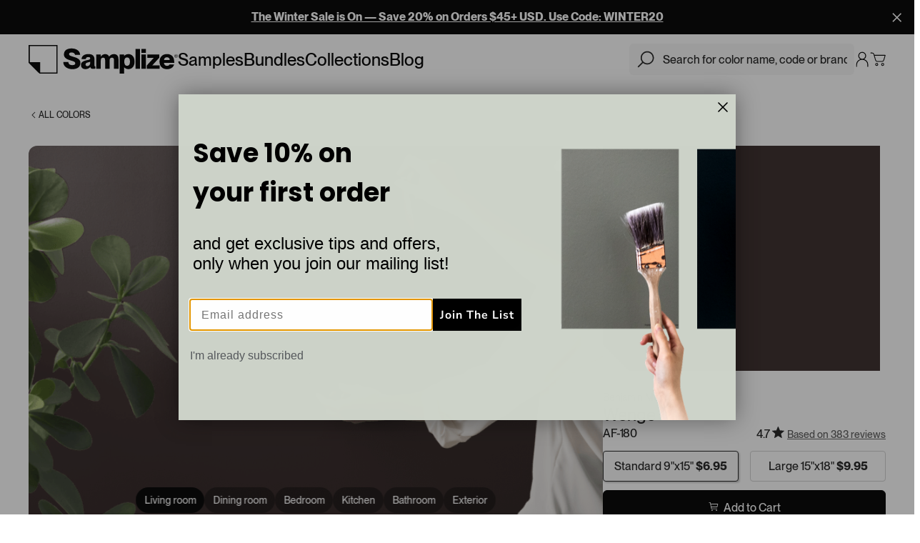

--- FILE ---
content_type: text/html; charset=utf-8
request_url: https://samplize.com/products/wenge-af-180-12x12
body_size: 49569
content:
<!doctype html>
<html data-n-head-ssr dir="ltr" lang="en-US" data-n-head="%7B%22dir%22:%7B%22ssr%22:%22ltr%22%7D,%22lang%22:%7B%22ssr%22:%22en-US%22%7D%7D">
<head >

    <script>!function(t,n,e,a,s,c,i){t.InstantConfig=t.InstantConfig||{},(i=t.InstantJS=t.InstantJS||{}).trackQueue=[],i.track=function(){i.trackQueue.push(arguments)},(c=n.createElement(e)).async=!0,c.src="https://cdn.instant.one/instant.js?siteId=site_8f562f661f484efe8a03439d22b8a58c",(s=n.getElementsByTagName(e)[0]).parentNode.insertBefore(c,s)}(window,document,"script")</script>

    <title>Wenge Paint Sample by Benjamin Moore (AF-180) | Peel &amp; Stick Paint Sample</title><meta data-n-head="ssr" data-hid="charset" charset="utf-8"><meta data-n-head="ssr" data-hid="viewport" name="viewport" content="width=device-width, initial-scale=1, maximum-scale=1.0, user-scalable=no"><meta data-n-head="ssr" data-hid="application-name" name="application-name" content="Samplize"><meta data-n-head="ssr" data-hid="tileColor" name="msapplication-TileColor" content="#fff"><meta data-n-head="ssr" data-hid="tileImage" name="msapplication-TileImage" content="mstile-144x144.png"><meta data-n-head="ssr" data-hid="og:site_name" name="og:site_name" content="Samplize"><meta data-n-head="ssr" data-hid="og:locale" property="og:locale" content="en_US"><meta data-n-head="ssr" data-hid="og:image:width" name="og:image:width" property="og:image:width" content="1200"><meta data-n-head="ssr" data-hid="og:image:height" name="og:image:height" property="og:image:height" content="627"><meta data-n-head="ssr" data-hid="twitter:card" name="twitter:card" property="twitter:card" content="summary_large_image"><meta data-n-head="ssr" name="oke:subscriber_id" content="f0629984-b730-4dcb-92f2-8f7b855f620b"><meta data-n-head="ssr" data-hid="og:url" name="og:url" content="https://samplize.com/products/wenge-af-180-12x12"><meta data-n-head="ssr" data-hid="og:title" name="og:title" property="og:title" content="Wenge Paint Sample by Benjamin Moore (AF-180) | Peel &amp; Stick Paint Sample"><meta data-n-head="ssr" data-hid="twitter:title" name="twitter:title" property="twitter:title" content="Wenge Paint Sample by Benjamin Moore (AF-180) | Peel &amp; Stick Paint Sample"><meta data-n-head="ssr" data-hid="description" name="description" property="description" content="Peel-and-stick interior paint samples from Sherwin-Williams, Benjamin Moore, PPG, and Farrow &amp; Ball. Order reusable, real paint color samples online."><meta data-n-head="ssr" data-hid="og:description" name="og:description" property="og:description" content="Peel-and-stick interior paint samples from Sherwin-Williams, Benjamin Moore, PPG, and Farrow &amp; Ball. Order reusable, real paint color samples online."><meta data-n-head="ssr" data-hid="twitter:description" name="twitter:description" property="twitter:description" content="Peel-and-stick interior paint samples from Sherwin-Williams, Benjamin Moore, PPG, and Farrow &amp; Ball. Order reusable, real paint color samples online."><meta data-n-head="ssr" data-hid="og:image" name="og:image" property="og:image" content="https://s3.us-west-2.amazonaws.com/storage.samplize.com/wenge-af-180-12x12.jpg"><meta data-n-head="ssr" data-hid="og:type" name="og:type" property="og:type" content="product"><meta data-n-head="ssr" data-hid="og:price:amount" name="og:price:amount" property="og:price:amount" content="6.95"><link data-n-head="ssr" rel="icon" type="image/x-icon" href="/favicon.ico"><link data-n-head="ssr" rel="icon" type="image/png" href="/favicon-32x32.png"><link data-n-head="ssr" rel="icon" type="image/png" href="/favicon-16x16.png"><link data-n-head="ssr" rel="apple-touch-icon-precomposed" sizes="57x57" href="/apple-touch-icon-57x57.png"><link data-n-head="ssr" rel="apple-touch-icon-precomposed" sizes="114x114" href="/apple-touch-icon-114x114.png"><link data-n-head="ssr" rel="apple-touch-icon-precomposed" sizes="72x72" href="/apple-touch-icon-72x72.png"><link data-n-head="ssr" rel="apple-touch-icon-precomposed" sizes="144x144" href="/apple-touch-icon-144x144.png"><link data-n-head="ssr" rel="apple-touch-icon-precomposed" sizes="120x120" href="/apple-touch-icon-120x120.png"><link data-n-head="ssr" rel="apple-touch-icon-precomposed" sizes="152x152" href="/apple-touch-icon-152x152.png"><link data-n-head="ssr" rel="preconnect" href="https://try.abtasty.com"><link data-n-head="ssr" rel="dns-prefetch" href="https://try.abtasty.com"><link data-n-head="ssr" rel="preconnect" href="https://cdn.shopify.com" crossorigin=""><link data-n-head="ssr" rel="preconnect" href="https://static.okendo.io" crossorigin=""><link data-n-head="ssr" rel="preconnect" href="https://fonts.googleapis.com"><link data-n-head="ssr" rel="preconnect" href="https://fonts.gstatic.com" crossorigin=""><link data-n-head="ssr" rel="dns-prefetch" href="https://fonts.gstatic.com"><link data-n-head="ssr" rel="preconnect" href="https://static.klaviyo.com"><link data-n-head="ssr" rel="preconnect" href="https://cdn.cookielaw.org"><link data-n-head="ssr" rel="preconnect" href="https://privacyportal-cdn.onetrust.com"><link data-n-head="ssr" rel="dns-prefetch" href="https://geolocation.onetrust.com"><link data-n-head="ssr" data-hid="can" rel="canonical" href="https://samplize.com/products/wenge-af-180-12x12"><script data-n-head="ssr" type="application/ld+json">{&quot;@context&quot;:&quot;https://schema.org&quot;,&quot;@type&quot;:&quot;BreadcrumbList&quot;,&quot;itemListElement&quot;:[{&quot;@type&quot;:&quot;ListItem&quot;,&quot;position&quot;:1,&quot;item&quot;:{&quot;@id&quot;:&quot;https://samplize.com/&quot;,&quot;name&quot;:&quot;Homepage&quot;}},{&quot;@type&quot;:&quot;ListItem&quot;,&quot;position&quot;:2,&quot;item&quot;:{&quot;@id&quot;:&quot;https://samplize.com/pages/shop/samples/&quot;,&quot;name&quot;:&quot;Samples&quot;}},{&quot;@type&quot;:&quot;ListItem&quot;,&quot;position&quot;:3,&quot;item&quot;:{&quot;@id&quot;:&quot;https://samplize.com/products/wenge-af-180-12x12&quot;,&quot;name&quot;:&quot;Wenge (AF-180)&quot;}}]}</script><link rel="preload" href="/_nuxt/273b9b3.js" as="script"><link rel="preload" href="/_nuxt/47c68c6.js" as="script"><link rel="preload" href="/_nuxt/css/a9f3538.css" as="style"><link rel="preload" href="/_nuxt/0593779.js" as="script"><link rel="preload" href="/_nuxt/css/109638e.css" as="style"><link rel="preload" href="/_nuxt/a7c7b94.js" as="script"><link rel="preload" href="/_nuxt/css/339ea12.css" as="style"><link rel="preload" href="/_nuxt/0a0b07b.js" as="script"><link rel="preload" href="/_nuxt/css/321baaa.css" as="style"><link rel="preload" href="/_nuxt/e77cabb.js" as="script"><link rel="preload" href="/_nuxt/dbdb8cc.js" as="script"><link rel="preload" href="/_nuxt/css/f37b580.css" as="style"><link rel="preload" href="/_nuxt/990172b.js" as="script"><link rel="preload" href="/_nuxt/css/9595042.css" as="style"><link rel="preload" href="/_nuxt/462f9fa.js" as="script"><link rel="preload" href="/_nuxt/css/95720a8.css" as="style"><link rel="preload" href="/_nuxt/3ba870c.js" as="script"><link rel="stylesheet" href="/_nuxt/css/a9f3538.css"><link rel="stylesheet" href="/_nuxt/css/109638e.css"><link rel="stylesheet" href="/_nuxt/css/339ea12.css"><link rel="stylesheet" href="/_nuxt/css/321baaa.css"><link rel="stylesheet" href="/_nuxt/css/f37b580.css"><link rel="stylesheet" href="/_nuxt/css/9595042.css"><link rel="stylesheet" href="/_nuxt/css/95720a8.css">

    <!-- OneTrust Cookies Consent Notice start for samplize.com -->
    <!-- <script type="text/javascript" src="https://cdn.cookielaw.org/consent/a9eea210-6355-4271-a263-73f3502d82f7/OtAutoBlock.js" ></script>
    <script src="https://cdn.cookielaw.org/scripttemplates/otSDKStub.js"  type="text/javascript" charset="UTF-8" data-domain-script="a9eea210-6355-4271-a263-73f3502d82f7" ></script>
    <script type="text/javascript">
        function OptanonWrapper() {}
    </script> -->

    <!-- A/B TASTY -->
    <script>const env="production";var script=document.createElement("script");script.type="text/javascript","production"==env.trim()?script.src="https://try.abtasty.com/711006262cf5d923cc62417363ef5b8a.js":script.src="https://try.abtasty.com/4e1bf4d70c733206f78958d1dc3867c2.js",document.head.appendChild(script)</script>

    <!-- OneTrust portal script -->
    <script id="otprivacy-notice-script" charset="UTF-8" type="text/javascript" src="https://privacyportal-cdn.onetrust.com/privacy-notice-scripts/otnotice-1.0.min.js" defer></script>

    <!-- Blue Triangle - JS error collection snippet -->
    <script>try{window.performance.setResourceTimingBufferSize(400)}catch(e){}try{var _bttErrorListener=_bttErrorListener||function(e,r){var t=[],n=[];return e.addEventListener&&e.addEventListener("error",(function(e){"undefined"==typeof _bttErr?t.push(e):_bttErr.capture(e.message,e.filename,e.lineno,e.colno,e.error)})),r.addEventListener&&r.addEventListener("securitypolicyviolation",(function(e){"undefined"==typeof _bttErr?n.push([e.blockedURI,e.lineNumber,+new Date,e.sourceFile,e.disposition]):_bttErr.captSec(e.blockedURI,e.lineNumber,+new Date,e.sourceFile,e.disposition)})),{get:function(e){return"a"==e?t:n}}}(window,document)}catch(e){_bttErrorListener=void 0}</script>

    <!-- New Relic Script -->
    <script type="text/javascript">
        ;window.NREUM||(NREUM={});NREUM.init={distributed_tracing:{enabled:true},privacy:{cookies_enabled:true},ajax:{deny_list:["bam.nr-data.net"]}};

        ;NREUM.loader_config={accountID:"1908541",trustKey:"1908541",agentID:"1134497646",licenseKey:"ab98a2a685",applicationID:"1134497646"};
        ;NREUM.info={beacon:"bam.nr-data.net",errorBeacon:"bam.nr-data.net",licenseKey:"ab98a2a685",applicationID:"1134497646",sa:1};
        ;/*! For license information please see nr-loader-spa-1.262.0.min.js.LICENSE.txt */
        (()=>{var e,t,r={2983:(e,t,r)=>{"use strict";r.d(t,{D0:()=>v,gD:()=>y,Vp:()=>s,oC:()=>R,fr:()=>_,jD:()=>C,hR:()=>T,xN:()=>b,x1:()=>c,aN:()=>A,V:()=>j});var n=r(384),i=r(7864);const o={beacon:n.NT.beacon,errorBeacon:n.NT.errorBeacon,licenseKey:void 0,applicationID:void 0,sa:void 0,queueTime:void 0,applicationTime:void 0,ttGuid:void 0,user:void 0,account:void 0,product:void 0,extra:void 0,jsAttributes:{},userAttributes:void 0,atts:void 0,transactionName:void 0,tNamePlain:void 0},a={};function s(e){if(!e)throw new Error("All info objects require an agent identifier!");if(!a[e])throw new Error("Info for ".concat(e," was never set"));return a[e]}function c(e,t){if(!e)throw new Error("All info objects require an agent identifier!");a[e]=(0,i.a)(t,o);const r=(0,n.nY)(e);r&&(r.info=a[e])}var u=r(993);const d=e=>{if(!e||"string"!=typeof e)return!1;try{document.createDocumentFragment().querySelector(e)}catch{return!1}return!0};var l=r(2614),f=r(944);const h="[data-nr-mask]",g=()=>{const e={mask_selector:"*",block_selector:"[data-nr-block]",mask_input_options:{color:!1,date:!1,"datetime-local":!1,email:!1,month:!1,number:!1,range:!1,search:!1,tel:!1,text:!1,time:!1,url:!1,week:!1,textarea:!1,select:!1,password:!0}};return{ajax:{deny_list:void 0,block_internal:!0,enabled:!0,harvestTimeSeconds:10,autoStart:!0},distributed_tracing:{enabled:void 0,exclude_newrelic_header:void 0,cors_use_newrelic_header:void 0,cors_use_tracecontext_headers:void 0,allowed_origins:void 0},feature_flags:[],harvest:{tooManyRequestsDelay:60},jserrors:{enabled:!0,harvestTimeSeconds:10,autoStart:!0},logging:{enabled:!0,harvestTimeSeconds:10,autoStart:!0,level:u.p_.INFO},metrics:{enabled:!0,autoStart:!0},obfuscate:void 0,page_action:{enabled:!0,harvestTimeSeconds:30,autoStart:!0},page_view_event:{enabled:!0,autoStart:!0},page_view_timing:{enabled:!0,harvestTimeSeconds:30,long_task:!1,autoStart:!0},privacy:{cookies_enabled:!0},proxy:{assets:void 0,beacon:void 0},session:{expiresMs:l.wk,inactiveMs:l.BB},session_replay:{autoStart:!0,enabled:!1,harvestTimeSeconds:60,preload:!1,sampling_rate:10,error_sampling_rate:100,collect_fonts:!1,inline_images:!1,inline_stylesheet:!0,mask_all_inputs:!0,get mask_text_selector(){return e.mask_selector},set mask_text_selector(t){d(t)?e.mask_selector="".concat(t,",").concat(h):""===t||null===t?e.mask_selector=h:(0,f.R)("An invalid session_replay.mask_selector was provided. '*' will be used.",t)},get block_class(){return"nr-block"},get ignore_class(){return"nr-ignore"},get mask_text_class(){return"nr-mask"},get block_selector(){return e.block_selector},set block_selector(t){d(t)?e.block_selector+=",".concat(t):""!==t&&(0,f.R)("An invalid session_replay.block_selector was provided and will not be used",t)},get mask_input_options(){return e.mask_input_options},set mask_input_options(t){t&&"object"==typeof t?e.mask_input_options={...t,password:!0}:(0,f.R)("An invalid session_replay.mask_input_option was provided and will not be used",t)}},session_trace:{enabled:!0,harvestTimeSeconds:10,autoStart:!0},soft_navigations:{enabled:!0,harvestTimeSeconds:10,autoStart:!0},spa:{enabled:!0,harvestTimeSeconds:10,autoStart:!0},ssl:void 0}},p={},m="All configuration objects require an agent identifier!";function v(e){if(!e)throw new Error(m);if(!p[e])throw new Error("Configuration for ".concat(e," was never set"));return p[e]}function b(e,t){if(!e)throw new Error(m);p[e]=(0,i.a)(t,g());const r=(0,n.nY)(e);r&&(r.init=p[e])}function y(e,t){if(!e)throw new Error(m);var r=v(e);if(r){for(var n=t.split("."),i=0;i<n.length-1;i++)if("object"!=typeof(r=r[n[i]]))return;r=r[n[n.length-1]]}return r}const w={accountID:void 0,trustKey:void 0,agentID:void 0,licenseKey:void 0,applicationID:void 0,xpid:void 0},x={};function R(e){if(!e)throw new Error("All loader-config objects require an agent identifier!");if(!x[e])throw new Error("LoaderConfig for ".concat(e," was never set"));return x[e]}function A(e,t){if(!e)throw new Error("All loader-config objects require an agent identifier!");x[e]=(0,i.a)(t,w);const r=(0,n.nY)(e);r&&(r.loader_config=x[e])}const T=(0,n.dV)().o;var E=r(6154),N=r(9324);const S={buildEnv:N.F3,distMethod:N.Xs,version:N.xv,originTime:E.WN},O={customTransaction:void 0,disabled:!1,isolatedBacklog:!1,loaderType:void 0,maxBytes:3e4,onerror:void 0,origin:""+E.gm.location,ptid:void 0,releaseIds:{},appMetadata:{},session:void 0,denyList:void 0,harvestCount:0,timeKeeper:void 0},I={};function _(e){if(!e)throw new Error("All runtime objects require an agent identifier!");if(!I[e])throw new Error("Runtime for ".concat(e," was never set"));return I[e]}function j(e,t){if(!e)throw new Error("All runtime objects require an agent identifier!");I[e]={...(0,i.a)(t,O),...S};const r=(0,n.nY)(e);r&&(r.runtime=I[e])}function C(e){return function(e){try{const t=s(e);return!!t.licenseKey&&!!t.errorBeacon&&!!t.applicationID}catch(e){return!1}}(e)}},7864:(e,t,r)=>{"use strict";r.d(t,{a:()=>i});var n=r(944);function i(e,t){try{if(!e||"object"!=typeof e)return(0,n.R)("Setting a Configurable requires an object as input");if(!t||"object"!=typeof t)return(0,n.R)("Setting a Configurable requires a model to set its initial properties");const r=Object.create(Object.getPrototypeOf(t),Object.getOwnPropertyDescriptors(t)),o=0===Object.keys(r).length?e:r;for(let a in o)if(void 0!==e[a])try{if(null===e[a]){r[a]=null;continue}Array.isArray(e[a])&&Array.isArray(t[a])?r[a]=Array.from(new Set([...e[a],...t[a]])):"object"==typeof e[a]&&"object"==typeof t[a]?r[a]=i(e[a],t[a]):r[a]=e[a]}catch(e){(0,n.R)("An error occurred while setting a property of a Configurable",e)}return r}catch(e){(0,n.R)("An error occured while setting a Configurable",e)}}},9324:(e,t,r)=>{"use strict";r.d(t,{F3:()=>i,Xs:()=>o,Yq:()=>a,xv:()=>n});const n="1.262.0",i="PROD",o="CDN",a="2.0.0-alpha.12"},6154:(e,t,r)=>{"use strict";r.d(t,{A4:()=>s,OF:()=>d,RI:()=>i,Vr:()=>g,WN:()=>p,bv:()=>o,gm:()=>a,lR:()=>f,lT:()=>h,m:()=>u,mw:()=>c,sb:()=>l});var n=r(1863);const i="undefined"!=typeof window&&!!window.document,o="undefined"!=typeof WorkerGlobalScope&&("undefined"!=typeof self&&self instanceof WorkerGlobalScope&&self.navigator instanceof WorkerNavigator||"undefined"!=typeof globalThis&&globalThis instanceof WorkerGlobalScope&&globalThis.navigator instanceof WorkerNavigator),a=i?window:"undefined"!=typeof WorkerGlobalScope&&("undefined"!=typeof self&&self instanceof WorkerGlobalScope&&self||"undefined"!=typeof globalThis&&globalThis instanceof WorkerGlobalScope&&globalThis),s="complete"===a?.document?.readyState,c=Boolean("hidden"===a?.document?.visibilityState),u=""+a?.location,d=/iPad|iPhone|iPod/.test(a.navigator?.userAgent),l=d&&"undefined"==typeof SharedWorker,f=(()=>{const e=a.navigator?.userAgent?.match(/Firefox[/\s](\d+\.\d+)/);return Array.isArray(e)&&e.length>=2?+e[1]:0})(),h=Boolean(i&&window.document.documentMode),g=!!a.navigator?.sendBeacon,p=Date.now()-(0,n.t)()},4777:(e,t,r)=>{"use strict";r.d(t,{J:()=>o});var n=r(944);const i={agentIdentifier:"",ee:void 0};class o{constructor(e){try{if("object"!=typeof e)return(0,n.R)("shared context requires an object as input");this.sharedContext={},Object.assign(this.sharedContext,i),Object.entries(e).forEach((e=>{let[t,r]=e;Object.keys(i).includes(t)&&(this.sharedContext[t]=r)}))}catch(e){(0,n.R)("An error occurred while setting SharedContext",e)}}}},7295:(e,t,r)=>{"use strict";r.d(t,{Xv:()=>a,gX:()=>i,iW:()=>o});var n=[];function i(e){if(!e||o(e))return!1;if(0===n.length)return!0;for(var t=0;t<n.length;t++){var r=n[t];if("*"===r.hostname)return!1;if(s(r.hostname,e.hostname)&&c(r.pathname,e.pathname))return!1}return!0}function o(e){return void 0===e.hostname}function a(e){if(n=[],e&&e.length)for(var t=0;t<e.length;t++){let r=e[t];if(!r)continue;0===r.indexOf("http://")?r=r.substring(7):0===r.indexOf("https://")&&(r=r.substring(8));const i=r.indexOf("/");let o,a;i>0?(o=r.substring(0,i),a=r.substring(i)):(o=r,a="");let[s]=o.split(":");n.push({hostname:s,pathname:a})}}function s(e,t){return!(e.length>t.length)&&t.indexOf(e)===t.length-e.length}function c(e,t){return 0===e.indexOf("/")&&(e=e.substring(1)),0===t.indexOf("/")&&(t=t.substring(1)),""===e||e===t}},1687:(e,t,r)=>{"use strict";r.d(t,{Ak:()=>c,Ze:()=>l,x3:()=>u});var n=r(7836),i=r(1478),o=r(3606),a=r(860);const s={};function c(e,t){const r={staged:!1,priority:a.P[t]||0};d(e),s[e].get(t)||s[e].set(t,r)}function u(e,t){e&&s[e]&&(s[e].get(t)&&s[e].delete(t),h(e,t,!1),s[e].size&&f(e))}function d(e){if(!e)throw new Error("agentIdentifier required");s[e]||(s[e]=new Map)}function l(){let e=arguments.length>0&&void 0!==arguments[0]?arguments[0]:"",t=arguments.length>1&&void 0!==arguments[1]?arguments[1]:"feature",r=arguments.length>2&&void 0!==arguments[2]&&arguments[2];if(d(e),!e||!s[e].get(t)||r)return h(e,t);s[e].get(t).staged=!0,f(e)}function f(e){const t=Array.from(s[e]);t.every((e=>{let[t,r]=e;return r.staged}))&&(t.sort(((e,t)=>e[1].priority-t[1].priority)),t.forEach((t=>{let[r]=t;s[e].delete(r),h(e,r)})))}function h(e,t){let r=!(arguments.length>2&&void 0!==arguments[2])||arguments[2];const a=e?n.ee.get(e):n.ee,s=o.i.handlers;if(a.backlog&&s){if(r){const e=a.backlog[t],r=s[t];if(r){for(let t=0;e&&t<e.length;++t)g(e[t],r);(0,i.$)(r,(function(e,t){(0,i.$)(t,(function(t,r){r[0].on(e,r[1])}))}))}}a.isolatedBacklog||delete s[t],a.backlog[t]=null,a.emit("drain-"+t,[])}}function g(e,t){var r=e[1];(0,i.$)(t[r],(function(t,r){var n=e[0];if(r[0]===n){var i=r[1],o=e[3],a=e[2];i.apply(o,a)}}))}},7836:(e,t,r)=>{"use strict";r.d(t,{P:()=>c,ee:()=>u});var n=r(384),i=r(8990),o=r(2983),a=r(2646),s=r(5607);const c="nr@context:".concat(s.W),u=function e(t,r){var n={},s={},d={},l=!1;try{l=16===r.length&&(0,o.fr)(r).isolatedBacklog}catch(e){}var f={on:g,addEventListener:g,removeEventListener:function(e,t){var r=n[e];if(!r)return;for(var i=0;i<r.length;i++)r[i]===t&&r.splice(i,1)},emit:function(e,r,n,i,o){!1!==o&&(o=!0);if(u.aborted&&!i)return;t&&o&&t.emit(e,r,n);for(var a=h(n),c=p(e),d=c.length,l=0;l<d;l++)c[l].apply(a,r);var g=v()[s[e]];g&&g.push([f,e,r,a]);return a},get:m,listeners:p,context:h,buffer:function(e,t){const r=v();if(t=t||"feature",f.aborted)return;Object.entries(e||{}).forEach((e=>{let[n,i]=e;s[i]=t,t in r||(r[t]=[])}))},abort:function(){f._aborted=!0,Object.keys(f.backlog).forEach((e=>{delete f.backlog[e]}))},isBuffering:function(e){return!!v()[s[e]]},debugId:r,backlog:l?{}:t&&"object"==typeof t.backlog?t.backlog:{},isolatedBacklog:l};return Object.defineProperty(f,"aborted",{get:()=>{let e=f._aborted||!1;return e||(t&&(e=t.aborted),e)}}),f;function h(e){return e&&e instanceof a.y?e:e?(0,i.I)(e,c,(()=>new a.y(c))):new a.y(c)}function g(e,t){n[e]=p(e).concat(t)}function p(e){return n[e]||[]}function m(t){return d[t]=d[t]||e(f,t)}function v(){return f.backlog}}(void 0,"globalEE"),d=(0,n.Zm)();d.ee||(d.ee=u)},2646:(e,t,r)=>{"use strict";r.d(t,{y:()=>n});class n{constructor(e){this.contextId=e}}},9908:(e,t,r)=>{"use strict";r.d(t,{d:()=>n,p:()=>i});var n=r(7836).ee.get("handle");function i(e,t,r,i,o){o?(o.buffer([e],i),o.emit(e,t,r)):(n.buffer([e],i),n.emit(e,t,r))}},3606:(e,t,r)=>{"use strict";r.d(t,{i:()=>o});var n=r(9908);o.on=a;var i=o.handlers={};function o(e,t,r,o){a(o||n.d,i,e,t,r)}function a(e,t,r,i,o){o||(o="feature"),e||(e=n.d);var a=t[o]=t[o]||{};(a[r]=a[r]||[]).push([e,i])}},3878:(e,t,r)=>{"use strict";r.d(t,{DD:()=>c,jT:()=>a,sp:()=>s});var n=r(6154);let i=!1,o=!1;try{const e={get passive(){return i=!0,!1},get signal(){return o=!0,!1}};n.gm.addEventListener("test",null,e),n.gm.removeEventListener("test",null,e)}catch(e){}function a(e,t){return i||o?{capture:!!e,passive:i,signal:t}:!!e}function s(e,t){let r=arguments.length>2&&void 0!==arguments[2]&&arguments[2],n=arguments.length>3?arguments[3]:void 0;window.addEventListener(e,t,a(r,n))}function c(e,t){let r=arguments.length>2&&void 0!==arguments[2]&&arguments[2],n=arguments.length>3?arguments[3]:void 0;document.addEventListener(e,t,a(r,n))}},5607:(e,t,r)=>{"use strict";r.d(t,{W:()=>n});const n=(0,r(9566).bz)()},9566:(e,t,r)=>{"use strict";r.d(t,{LA:()=>s,ZF:()=>c,bz:()=>a,el:()=>u});var n=r(6154);const i="xxxxxxxx-xxxx-4xxx-yxxx-xxxxxxxxxxxx";function o(e,t){return e?15&e[t]:16*Math.random()|0}function a(){const e=n.gm?.crypto||n.gm?.msCrypto;let t,r=0;return e&&e.getRandomValues&&(t=e.getRandomValues(new Uint8Array(30))),i.split("").map((e=>"x"===e?o(t,r++).toString(16):"y"===e?(3&o()|8).toString(16):e)).join("")}function s(e){const t=n.gm?.crypto||n.gm?.msCrypto;let r,i=0;t&&t.getRandomValues&&(r=t.getRandomValues(new Uint8Array(e)));const a=[];for(var s=0;s<e;s++)a.push(o(r,i++).toString(16));return a.join("")}function c(){return s(16)}function u(){return s(32)}},2614:(e,t,r)=>{"use strict";r.d(t,{BB:()=>a,H3:()=>n,g:()=>u,iL:()=>c,tS:()=>s,uh:()=>i,wk:()=>o});const n="NRBA",i="SESSION",o=144e5,a=18e5,s={STARTED:"session-started",PAUSE:"session-pause",RESET:"session-reset",RESUME:"session-resume",UPDATE:"session-update"},c={SAME_TAB:"same-tab",CROSS_TAB:"cross-tab"},u={OFF:0,FULL:1,ERROR:2}},1863:(e,t,r)=>{"use strict";function n(){return Math.floor(performance.now())}r.d(t,{t:()=>n})},7485:(e,t,r)=>{"use strict";r.d(t,{D:()=>i});var n=r(6154);function i(e){if(0===(e||"").indexOf("data:"))return{protocol:"data"};try{const t=new URL(e,location.href),r={port:t.port,hostname:t.hostname,pathname:t.pathname,search:t.search,protocol:t.protocol.slice(0,t.protocol.indexOf(":")),sameOrigin:t.protocol===n.gm?.location?.protocol&&t.host===n.gm?.location?.host};return r.port&&""!==r.port||("http:"===t.protocol&&(r.port="80"),"https:"===t.protocol&&(r.port="443")),r.pathname&&""!==r.pathname?r.pathname.startsWith("/")||(r.pathname="/".concat(r.pathname)):r.pathname="/",r}catch(e){return{}}}},944:(e,t,r)=>{"use strict";function n(e,t){"function"==typeof console.warn&&(console.warn("New Relic: ".concat(e)),t&&console.warn(t))}r.d(t,{R:()=>n})},5284:(e,t,r)=>{"use strict";r.d(t,{t:()=>c,B:()=>s});var n=r(7836),i=r(6154);const o="newrelic";const a=new Set,s={};function c(e,t){const r=n.ee.get(t);s[t]??={},e&&"object"==typeof e&&(a.has(t)||(r.emit("rumresp",[e]),s[t]=e,a.add(t),function(){let e=arguments.length>0&&void 0!==arguments[0]?arguments[0]:{};try{i.gm.dispatchEvent(new CustomEvent(o,{detail:e}))}catch(e){}}({loaded:!0})))}},8990:(e,t,r)=>{"use strict";r.d(t,{I:()=>i});var n=Object.prototype.hasOwnProperty;function i(e,t,r){if(n.call(e,t))return e[t];var i=r();if(Object.defineProperty&&Object.keys)try{return Object.defineProperty(e,t,{value:i,writable:!0,enumerable:!1}),i}catch(e){}return e[t]=i,i}},6389:(e,t,r)=>{"use strict";function n(e){var t=this;let r=arguments.length>1&&void 0!==arguments[1]?arguments[1]:500,n=arguments.length>2&&void 0!==arguments[2]?arguments[2]:{};const i=n?.leading||!1;let o;return function(){for(var n=arguments.length,a=new Array(n),s=0;s<n;s++)a[s]=arguments[s];i&&void 0===o&&(e.apply(t,a),o=setTimeout((()=>{o=clearTimeout(o)}),r)),i||(clearTimeout(o),o=setTimeout((()=>{e.apply(t,a)}),r))}}function i(e){var t=this;let r=!1;return function(){if(!r){r=!0;for(var n=arguments.length,i=new Array(n),o=0;o<n;o++)i[o]=arguments[o];e.apply(t,i)}}}r.d(t,{J:()=>i,s:()=>n})},1478:(e,t,r)=>{"use strict";r.d(t,{$:()=>n});const n=(e,t)=>Object.entries(e||{}).map((e=>{let[r,n]=e;return t(r,n)}))},3304:(e,t,r)=>{"use strict";r.d(t,{A:()=>o});var n=r(7836);const i=()=>{const e=new WeakSet;return(t,r)=>{if("object"==typeof r&&null!==r){if(e.has(r))return;e.add(r)}return r}};function o(e){try{return JSON.stringify(e,i())}catch(e){try{n.ee.emit("internal-error",[e])}catch(e){}}}},5289:(e,t,r)=>{"use strict";r.d(t,{GG:()=>o,sB:()=>a});var n=r(3878);function i(){return"undefined"==typeof document||"complete"===document.readyState}function o(e,t){if(i())return e();(0,n.sp)("load",e,t)}function a(e){if(i())return e();(0,n.DD)("DOMContentLoaded",e)}},384:(e,t,r)=>{"use strict";r.d(t,{NT:()=>o,US:()=>d,Zm:()=>a,bQ:()=>c,dV:()=>s,nY:()=>u,pV:()=>l});var n=r(6154),i=r(1863);const o={beacon:"bam.nr-data.net",errorBeacon:"bam.nr-data.net"};function a(){return n.gm.NREUM||(n.gm.NREUM={}),void 0===n.gm.newrelic&&(n.gm.newrelic=n.gm.NREUM),n.gm.NREUM}function s(){let e=a();return e.o||(e.o={ST:n.gm.setTimeout,SI:n.gm.setImmediate,CT:n.gm.clearTimeout,XHR:n.gm.XMLHttpRequest,REQ:n.gm.Request,EV:n.gm.Event,PR:n.gm.Promise,MO:n.gm.MutationObserver,FETCH:n.gm.fetch}),e}function c(e,t){let r=a();r.initializedAgents??={},t.initializedAt={ms:(0,i.t)(),date:new Date},r.initializedAgents[e]=t}function u(e){let t=a();return t.initializedAgents?.[e]}function d(e,t){a()[e]=t}function l(){return function(){let e=a();const t=e.info||{};e.info={beacon:o.beacon,errorBeacon:o.errorBeacon,...t}}(),function(){let e=a();const t=e.init||{};e.init={...t}}(),s(),function(){let e=a();const t=e.loader_config||{};e.loader_config={...t}}(),a()}},2843:(e,t,r)=>{"use strict";r.d(t,{u:()=>i});var n=r(3878);function i(e){let t=arguments.length>1&&void 0!==arguments[1]&&arguments[1],r=arguments.length>2?arguments[2]:void 0,i=arguments.length>3?arguments[3]:void 0;(0,n.DD)("visibilitychange",(function(){if(t)return void("hidden"===document.visibilityState&&e());e(document.visibilityState)}),r,i)}},8941:(e,t,r)=>{"use strict";r.d(t,{um:()=>f,NZ:()=>x,vC:()=>T,Ri:()=>O,Ak:()=>_,o8:()=>C,MO:()=>U,bX:()=>V});var n=r(7836),i=r(3434),o=r(8990),a=r(6154);const s={},c=a.gm.XMLHttpRequest,u="addEventListener",d="removeEventListener",l="nr@wrapped:".concat(n.P);function f(e){var t=function(e){return(e||n.ee).get("events")}(e);if(s[t.debugId]++)return t;s[t.debugId]=1;var r=(0,i.YM)(t,!0);function f(e){r.inPlace(e,[u,d],"-",g)}function g(e,t){return e[1]}return"getPrototypeOf"in Object&&(a.RI&&h(document,f),h(a.gm,f),h(c.prototype,f)),t.on(u+"-start",(function(e,t){var n=e[1];if(null!==n&&("function"==typeof n||"object"==typeof n)){var i=(0,o.I)(n,l,(function(){var e={object:function(){if("function"!=typeof n.handleEvent)return;return n.handleEvent.apply(n,arguments)},function:n}[typeof n];return e?r(e,"fn-",null,e.name||"anonymous"):n}));this.wrapped=e[1]=i}})),t.on(d+"-start",(function(e){e[1]=this.wrapped||e[1]})),t}function h(e,t){let r=e;for(;"object"==typeof r&&!Object.prototype.hasOwnProperty.call(r,u);)r=Object.getPrototypeOf(r);for(var n=arguments.length,i=new Array(n>2?n-2:0),o=2;o<n;o++)i[o-2]=arguments[o];r&&t(r,...i)}var g="fetch-",p=g+"body-",m=["arrayBuffer","blob","json","text","formData"],v=a.gm.Request,b=a.gm.Response,y="prototype";const w={};function x(e){const t=function(e){return(e||n.ee).get("fetch")}(e);if(!(v&&b&&a.gm.fetch))return t;if(w[t.debugId]++)return t;function r(e,r,i){var o=e[r];"function"==typeof o&&(e[r]=function(){var e,r=[...arguments],a={};t.emit(i+"before-start",[r],a),a[n.P]&&a[n.P].dt&&(e=a[n.P].dt);var s=o.apply(this,r);return t.emit(i+"start",[r,e],s),s.then((function(e){return t.emit(i+"end",[null,e],s),e}),(function(e){throw t.emit(i+"end",[e],s),e}))})}return w[t.debugId]=1,m.forEach((e=>{r(v[y],e,p),r(b[y],e,p)})),r(a.gm,"fetch",g),t.on(g+"end",(function(e,r){var n=this;if(r){var i=r.headers.get("content-length");null!==i&&(n.rxSize=i),t.emit(g+"done",[null,r],n)}else t.emit(g+"done",[e],n)})),t}const R={},A=["pushState","replaceState"];function T(e){const t=function(e){return(e||n.ee).get("history")}(e);return!a.RI||R[t.debugId]++||(R[t.debugId]=1,(0,i.YM)(t).inPlace(window.history,A,"-")),t}var E=r(3878);const N={},S=["appendChild","insertBefore","replaceChild"];function O(e){const t=function(e){return(e||n.ee).get("jsonp")}(e);if(!a.RI||N[t.debugId])return t;N[t.debugId]=!0;var r=(0,i.YM)(t),o=/[?&](?:callback|cb)=([^&#]+)/,s=/(.*)\.([^.]+)/,c=/^(\w+)(\.|$)(.*)$/;function u(e,t){if(!e)return t;const r=e.match(c),n=r[1];return u(r[3],t[n])}return r.inPlace(Node.prototype,S,"dom-"),t.on("dom-start",(function(e){!function(e){if(!e||"string"!=typeof e.nodeName||"script"!==e.nodeName.toLowerCase())return;if("function"!=typeof e.addEventListener)return;var n=(i=e.src,a=i.match(o),a?a[1]:null);var i,a;if(!n)return;var c=function(e){var t=e.match(s);if(t&&t.length>=3)return{key:t[2],parent:u(t[1],window)};return{key:e,parent:window}}(n);if("function"!=typeof c.parent[c.key])return;var d={};function l(){t.emit("jsonp-end",[],d),e.removeEventListener("load",l,(0,E.jT)(!1)),e.removeEventListener("error",f,(0,E.jT)(!1))}function f(){t.emit("jsonp-error",[],d),t.emit("jsonp-end",[],d),e.removeEventListener("load",l,(0,E.jT)(!1)),e.removeEventListener("error",f,(0,E.jT)(!1))}r.inPlace(c.parent,[c.key],"cb-",d),e.addEventListener("load",l,(0,E.jT)(!1)),e.addEventListener("error",f,(0,E.jT)(!1)),t.emit("new-jsonp",[e.src],d)}(e[0])})),t}const I={};function _(e){const t=function(e){return(e||n.ee).get("mutation")}(e);if(!a.RI||I[t.debugId])return t;I[t.debugId]=!0;var r=(0,i.YM)(t),o=a.gm.MutationObserver;return o&&(window.MutationObserver=function(e){return this instanceof o?new o(r(e,"fn-")):o.apply(this,arguments)},MutationObserver.prototype=o.prototype),t}const j={};function C(e){const t=function(e){return(e||n.ee).get("promise")}(e);if(j[t.debugId])return t;j[t.debugId]=!0;var r=t.context,o=(0,i.YM)(t),s=a.gm.Promise;return s&&function(){function e(r){var n=t.context(),i=o(r,"executor-",n,null,!1);const a=Reflect.construct(s,[i],e);return t.context(a).getCtx=function(){return n},a}a.gm.Promise=e,Object.defineProperty(e,"name",{value:"Promise"}),e.toString=function(){return s.toString()},Object.setPrototypeOf(e,s),["all","race"].forEach((function(r){const n=s[r];e[r]=function(e){let i=!1;[...e||[]].forEach((e=>{this.resolve(e).then(a("all"===r),a(!1))}));const o=n.apply(this,arguments);return o;function a(e){return function(){t.emit("propagate",[null,!i],o,!1,!1),i=i||!e}}}})),["resolve","reject"].forEach((function(r){const n=s[r];e[r]=function(e){const r=n.apply(this,arguments);return e!==r&&t.emit("propagate",[e,!0],r,!1,!1),r}})),e.prototype=s.prototype;const n=s.prototype.then;s.prototype.then=function(){var e=this,i=r(e);i.promise=e;for(var a=arguments.length,s=new Array(a),c=0;c<a;c++)s[c]=arguments[c];s[0]=o(s[0],"cb-",i,null,!1),s[1]=o(s[1],"cb-",i,null,!1);const u=n.apply(this,s);return i.nextPromise=u,t.emit("propagate",[e,!0],u,!1,!1),u},s.prototype.then[i.Jt]=n,t.on("executor-start",(function(e){e[0]=o(e[0],"resolve-",this,null,!1),e[1]=o(e[1],"resolve-",this,null,!1)})),t.on("executor-err",(function(e,t,r){e[1](r)})),t.on("cb-end",(function(e,r,n){t.emit("propagate",[n,!0],this.nextPromise,!1,!1)})),t.on("propagate",(function(e,r,n){this.getCtx&&!r||(this.getCtx=function(){if(e instanceof Promise)var r=t.context(e);return r&&r.getCtx?r.getCtx():this})}))}(),t}const P={},k="setTimeout",L="setInterval",D="clearTimeout",H="-start",M="-",K=[k,"setImmediate",L,D,"clearImmediate"];function U(e){const t=function(e){return(e||n.ee).get("timer")}(e);if(P[t.debugId]++)return t;P[t.debugId]=1;var r=(0,i.YM)(t);return r.inPlace(a.gm,K.slice(0,2),k+M),r.inPlace(a.gm,K.slice(2,3),L+M),r.inPlace(a.gm,K.slice(3),D+M),t.on(L+H,(function(e,t,n){e[0]=r(e[0],"fn-",null,n)})),t.on(k+H,(function(e,t,n){this.method=n,this.timerDuration=isNaN(e[1])?0:+e[1],e[0]=r(e[0],"fn-",this,n)})),t}var F=r(944);const B={},G=["open","send"];function V(e){var t=e||n.ee;const r=function(e){return(e||n.ee).get("xhr")}(t);if(B[r.debugId]++)return r;B[r.debugId]=1,f(t);var o=(0,i.YM)(r),s=a.gm.XMLHttpRequest,c=a.gm.MutationObserver,u=a.gm.Promise,d=a.gm.setInterval,l="readystatechange",h=["onload","onerror","onabort","onloadstart","onloadend","onprogress","ontimeout"],g=[],p=a.gm.XMLHttpRequest=function(e){const t=new s(e),n=r.context(t);try{r.emit("new-xhr",[t],n),t.addEventListener(l,(i=n,function(){var e=this;e.readyState>3&&!i.resolved&&(i.resolved=!0,r.emit("xhr-resolved",[],e)),o.inPlace(e,h,"fn-",x)}),(0,E.jT)(!1))}catch(e){(0,F.R)("An error occurred while intercepting XHR",e);try{r.emit("internal-error",[e])}catch(e){}}var i;return t};function m(e,t){o.inPlace(t,["onreadystatechange"],"fn-",x)}if(function(e,t){for(var r in e)t[r]=e[r]}(s,p),p.prototype=s.prototype,o.inPlace(p.prototype,G,"-xhr-",x),r.on("send-xhr-start",(function(e,t){m(e,t),function(e){g.push(e),c&&(v?v.then(w):d?d(w):(b=-b,y.data=b))}(t)})),r.on("open-xhr-start",m),c){var v=u&&u.resolve();if(!d&&!u){var b=1,y=document.createTextNode(b);new c(w).observe(y,{characterData:!0})}}else t.on("fn-end",(function(e){e[0]&&e[0].type===l||w()}));function w(){for(var e=0;e<g.length;e++)m(0,g[e]);g.length&&(g=[])}function x(e,t){return t}return r}},3434:(e,t,r)=>{"use strict";r.d(t,{Jt:()=>o,YM:()=>c});var n=r(7836),i=r(5607);const o="nr@original:".concat(i.W);var a=Object.prototype.hasOwnProperty,s=!1;function c(e,t){return e||(e=n.ee),r.inPlace=function(e,t,n,i,o){n||(n="");const a="-"===n.charAt(0);for(let s=0;s<t.length;s++){const c=t[s],u=e[c];d(u)||(e[c]=r(u,a?c+n:n,i,c,o))}},r.flag=o,r;function r(t,r,n,s,c){return d(t)?t:(r||(r=""),nrWrapper[o]=t,function(e,t,r){if(Object.defineProperty&&Object.keys)try{return Object.keys(e).forEach((function(r){Object.defineProperty(t,r,{get:function(){return e[r]},set:function(t){return e[r]=t,t}})})),t}catch(e){u([e],r)}for(var n in e)a.call(e,n)&&(t[n]=e[n])}(t,nrWrapper,e),nrWrapper);function nrWrapper(){var o,a,d,l;try{a=this,o=[...arguments],d="function"==typeof n?n(o,a):n||{}}catch(t){u([t,"",[o,a,s],d],e)}i(r+"start",[o,a,s],d,c);try{return l=t.apply(a,o)}catch(e){throw i(r+"err",[o,a,e],d,c),e}finally{i(r+"end",[o,a,l],d,c)}}}function i(r,n,i,o){if(!s||t){var a=s;s=!0;try{e.emit(r,n,i,t,o)}catch(t){u([t,r,n,i],e)}s=a}}}function u(e,t){t||(t=n.ee);try{t.emit("internal-error",e)}catch(e){}}function d(e){return!(e&&"function"==typeof e&&e.apply&&!e[o])}},9300:(e,t,r)=>{"use strict";r.d(t,{T:()=>n});const n=r(860).K.ajax},6774:(e,t,r)=>{"use strict";r.d(t,{T:()=>n});const n=r(860).K.jserrors},993:(e,t,r)=>{"use strict";r.d(t,{ET:()=>o,It:()=>s,TZ:()=>a,YY:()=>u,bu:()=>c,p_:()=>i,zk:()=>d});var n=r(860);const i={ERROR:"ERROR",WARN:"WARN",INFO:"INFO",DEBUG:"DEBUG",TRACE:"TRACE"},o="log",a=n.K.logging,s=1e6,c="failed to wrap logger: ",u="invalid log level: ",d="ignored log: "},3785:(e,t,r)=>{"use strict";r.d(t,{R:()=>c,b:()=>u});var n=r(9908),i=r(1863),o=r(860),a=r(3969),s=r(993);function c(e,t){let r=arguments.length>2&&void 0!==arguments[2]?arguments[2]:{},c=arguments.length>3&&void 0!==arguments[3]?arguments[3]:s.p_.INFO;(0,n.p)(a.xV,["API/logging/".concat(c.toLowerCase(),"/called")],void 0,o.K.metrics,e),(0,n.p)(s.ET,[(0,i.t)(),t,r,c],void 0,o.K.logging,e)}function u(e){return"string"==typeof e&&Object.values(s.p_).some((t=>t===e))}},3969:(e,t,r)=>{"use strict";r.d(t,{TZ:()=>n,XG:()=>s,rs:()=>i,xV:()=>a,z_:()=>o});const n=r(860).K.metrics,i="sm",o="cm",a="storeSupportabilityMetrics",s="storeEventMetrics"},8166:(e,t,r)=>{"use strict";r.d(t,{T:()=>n});const n=r(860).K.pageAction},6630:(e,t,r)=>{"use strict";r.d(t,{T:()=>n});const n=r(860).K.pageViewEvent},782:(e,t,r)=>{"use strict";r.d(t,{T:()=>n});const n=r(860).K.pageViewTiming},6344:(e,t,r)=>{"use strict";r.d(t,{BB:()=>f,G4:()=>o,It:()=>c,No:()=>u,Qb:()=>h,TZ:()=>i,Ug:()=>a,_s:()=>s,bc:()=>l,yP:()=>d});var n=r(2614);const i=r(860).K.sessionReplay,o={RECORD:"recordReplay",PAUSE:"pauseReplay",REPLAY_RUNNING:"replayRunning",ERROR_DURING_REPLAY:"errorDuringReplay"},a=.12,s={DomContentLoaded:0,Load:1,FullSnapshot:2,IncrementalSnapshot:3,Meta:4,Custom:5},c=1e6,u=64e3,d={[n.g.ERROR]:15e3,[n.g.FULL]:3e5,[n.g.OFF]:0},l={RESET:{message:"Session was reset",sm:"Reset"},IMPORT:{message:"Recorder failed to import",sm:"Import"},TOO_MANY:{message:"429: Too Many Requests",sm:"Too-Many"},TOO_BIG:{message:"Payload was too large",sm:"Too-Big"},CROSS_TAB:{message:"Session Entity was set to OFF on another tab",sm:"Cross-Tab"},ENTITLEMENTS:{message:"Session Replay is not allowed and will not be started",sm:"Entitlement"}},f=5e3,h={API:"api"}},5270:(e,t,r)=>{"use strict";r.d(t,{Aw:()=>s,CT:()=>c,SR:()=>a});var n=r(2983),i=r(7767),o=r(6154);function a(e){return!!n.hR.MO&&(0,i.V)(e)&&!0===(0,n.gD)(e,"session_trace.enabled")}function s(e){return!0===(0,n.gD)(e,"session_replay.preload")&&a(e)}function c(e,t){const r=t.correctAbsoluteTimestamp(e);return{originalTimestamp:e,correctedTimestamp:r,timestampDiff:e-r,originTime:o.WN,correctedOriginTime:t.correctedOriginTime,originTimeDiff:Math.floor(o.WN-t.correctedOriginTime)}}},3738:(e,t,r)=>{"use strict";r.d(t,{He:()=>i,Kp:()=>s,Lc:()=>u,Rz:()=>d,TZ:()=>n,bD:()=>o,d3:()=>a,jx:()=>l,uP:()=>c});const n=r(860).K.sessionTrace,i="bstResource",o="resource",a="-start",s="-end",c="fn"+a,u="fn"+s,d="pushState",l=1e3},3962:(e,t,r)=>{"use strict";r.d(t,{AM:()=>o,O2:()=>s,Qu:()=>c,TZ:()=>a,ih:()=>u,tC:()=>i});var n=r(860);const i=["click","keydown","submit"],o="api",a=n.K.softNav,s={INITIAL_PAGE_LOAD:"",ROUTE_CHANGE:1,UNSPECIFIED:2},c={INTERACTION:1,AJAX:2,CUSTOM_END:3,CUSTOM_TRACER:4},u={IP:"in progress",FIN:"finished",CAN:"cancelled"}},7378:(e,t,r)=>{"use strict";r.d(t,{$p:()=>R,BR:()=>b,Kp:()=>x,L3:()=>y,Lc:()=>c,NC:()=>o,SG:()=>d,TZ:()=>i,U6:()=>g,UT:()=>m,d3:()=>w,dT:()=>f,e5:()=>T,gx:()=>v,l9:()=>l,oW:()=>h,op:()=>p,rw:()=>u,tH:()=>E,uP:()=>s,wW:()=>A,xq:()=>a});var n=r(2983);const i=r(860).K.spa,o=["click","submit","keypress","keydown","keyup","change"],a=999,s="fn-start",c="fn-end",u="cb-start",d="api-ixn-",l="remaining",f="interaction",h="spaNode",g="jsonpNode",p="fetch-start",m="fetch-done",v="fetch-body-",b="jsonp-end",y=n.hR.ST,w="-start",x="-end",R="-body",A="cb"+x,T="jsTime",E="fetch"},4234:(e,t,r)=>{"use strict";r.d(t,{W:()=>i});var n=r(7836);class i{constructor(e,t,r){this.agentIdentifier=e,this.aggregator=t,this.ee=n.ee.get(e),this.featureName=r,this.blocked=!1}}},7767:(e,t,r)=>{"use strict";r.d(t,{V:()=>o});var n=r(2983),i=r(6154);const o=e=>i.RI&&!0===(0,n.gD)(e,"privacy.cookies_enabled")},425:(e,t,r)=>{"use strict";r.d(t,{j:()=>O});var n=r(860),i=r(2983),o=r(9908),a=r(7836),s=r(1687),c=r(5289),u=r(6154),d=r(944),l=r(3969),f=r(384),h=r(6344);const g=["setErrorHandler","finished","addToTrace","addRelease","addPageAction","setCurrentRouteName","setPageViewName","setCustomAttribute","interaction","noticeError","setUserId","setApplicationVersion","start",h.G4.RECORD,h.G4.PAUSE,"log","wrapLogger"],p=["setErrorHandler","finished","addToTrace","addRelease"];var m=r(1863),v=r(2614),b=r(993),y=r(3785),w=r(2646),x=r(3434);function R(e,t,r,n){if("object"!=typeof t||!t||"string"!=typeof r||!r||"function"!=typeof t[r])return(0,d.R)(b.bu+"invalid argument(s)");const i=function(e){return(e||a.ee).get("logger")}(e),o=(0,x.YM)(i),s=new w.y(a.P);return s.level=n.level,s.customAttributes=n.customAttributes,o.inPlace(t,[r],"wrap-logger-",s),i}function A(){const e=(0,f.pV)();g.forEach((t=>{e[t]=function(){for(var r=arguments.length,n=new Array(r),i=0;i<r;i++)n[i]=arguments[i];return function(t){for(var r=arguments.length,n=new Array(r>1?r-1:0),i=1;i<r;i++)n[i-1]=arguments[i];let o=[];return Object.values(e.initializedAgents).forEach((e=>{e&&e.api?e.exposed&&e.api[t]&&o.push(e.api[t](...n)):(0,d.R)("Call to api '".concat(t,"' made before agent fully initialized."))})),o.length>1?o:o[0]}(t,...n)}}))}const T={};var E=r(5284);const N=e=>{const t=e.startsWith("http");e+="/",r.p=t?e:"https://"+e};let S=!1;function O(e){let t=arguments.length>1&&void 0!==arguments[1]?arguments[1]:{},g=arguments.length>2?arguments[2]:void 0,w=arguments.length>3?arguments[3]:void 0,{init:x,info:O,loader_config:I,runtime:_={loaderType:g},exposed:j=!0}=t;const C=(0,f.pV)();O||(x=C.init,O=C.info,I=C.loader_config),(0,i.xN)(e.agentIdentifier,x||{}),(0,i.aN)(e.agentIdentifier,I||{}),O.jsAttributes??={},u.bv&&(O.jsAttributes.isWorker=!0),(0,i.x1)(e.agentIdentifier,O);const P=(0,i.D0)(e.agentIdentifier),k=[O.beacon,O.errorBeacon];S||(P.proxy.assets&&(N(P.proxy.assets),k.push(P.proxy.assets)),P.proxy.beacon&&k.push(P.proxy.beacon),A(),(0,f.US)("activatedFeatures",E.B),e.runSoftNavOverSpa&&=!0===P.soft_navigations.enabled&&P.feature_flags.includes("soft_nav")),_.denyList=[...P.ajax.deny_list||[],...P.ajax.block_internal?k:[]],_.ptid=e.agentIdentifier,(0,i.V)(e.agentIdentifier,_),void 0===e.api&&(e.api=function(e,t){let f=arguments.length>2&&void 0!==arguments[2]&&arguments[2];t||(0,s.Ak)(e,"api");const g={};var w=a.ee.get(e),x=w.get("tracer");T[e]=v.g.OFF,w.on(h.G4.REPLAY_RUNNING,(t=>{T[e]=t}));var A="api-",E=A+"ixn-";function N(t,r,n,o){const a=(0,i.Vp)(e);return null===r?delete a.jsAttributes[t]:(0,i.x1)(e,{...a,jsAttributes:{...a.jsAttributes,[t]:r}}),I(A,n,!0,o||null===r?"session":void 0)(t,r)}function S(){}g.log=function(e){let{customAttributes:t={},level:r=b.p_.INFO}=arguments.length>1&&void 0!==arguments[1]?arguments[1]:{};(0,y.R)(w,e,t,r)},g.wrapLogger=function(e,t){let{customAttributes:r={},level:n=b.p_.INFO}=arguments.length>2&&void 0!==arguments[2]?arguments[2]:{};R(w,e,t,{customAttributes:r,level:n})},p.forEach((e=>{g[e]=I(A,e,!0,"api")})),g.addPageAction=I(A,"addPageAction",!0,n.K.pageAction),g.setPageViewName=function(t,r){if("string"==typeof t)return"/"!==t.charAt(0)&&(t="/"+t),(0,i.fr)(e).customTransaction=(r||"http://custom.transaction")+t,I(A,"setPageViewName",!0)()},g.setCustomAttribute=function(e,t){let r=arguments.length>2&&void 0!==arguments[2]&&arguments[2];if("string"==typeof e){if(["string","number","boolean"].includes(typeof t)||null===t)return N(e,t,"setCustomAttribute",r);(0,d.R)("Failed to execute setCustomAttribute.\nNon-null value must be a string, number or boolean type, but a type of <".concat(typeof t,"> was provided."))}else(0,d.R)("Failed to execute setCustomAttribute.\nName must be a string type, but a type of <".concat(typeof e,"> was provided."))},g.setUserId=function(e){if("string"==typeof e||null===e)return N("enduser.id",e,"setUserId",!0);(0,d.R)("Failed to execute setUserId.\nNon-null value must be a string type, but a type of <".concat(typeof e,"> was provided."))},g.setApplicationVersion=function(e){if("string"==typeof e||null===e)return N("application.version",e,"setApplicationVersion",!1);(0,d.R)("Failed to execute setApplicationVersion. Expected <String | null>, but got <".concat(typeof e,">."))},g.start=()=>{try{(0,o.p)(l.xV,["API/start/called"],void 0,n.K.metrics,w),w.emit("manual-start-all")}catch(e){(0,d.R)("An unexpected issue occurred",e)}},g[h.G4.RECORD]=function(){(0,o.p)(l.xV,["API/recordReplay/called"],void 0,n.K.metrics,w),(0,o.p)(h.G4.RECORD,[],void 0,n.K.sessionReplay,w)},g[h.G4.PAUSE]=function(){(0,o.p)(l.xV,["API/pauseReplay/called"],void 0,n.K.metrics,w),(0,o.p)(h.G4.PAUSE,[],void 0,n.K.sessionReplay,w)},g.interaction=function(e){return(new S).get("object"==typeof e?e:{})};const O=S.prototype={createTracer:function(e,t){var r={},i=this,a="function"==typeof t;return(0,o.p)(l.xV,["API/createTracer/called"],void 0,n.K.metrics,w),f||(0,o.p)(E+"tracer",[(0,m.t)(),e,r],i,n.K.spa,w),function(){if(x.emit((a?"":"no-")+"fn-start",[(0,m.t)(),i,a],r),a)try{return t.apply(this,arguments)}catch(e){const t="string"==typeof e?new Error(e):e;throw x.emit("fn-err",[arguments,this,t],r),t}finally{x.emit("fn-end",[(0,m.t)()],r)}}}};function I(e,t,r,i){return function(){return(0,o.p)(l.xV,["API/"+t+"/called"],void 0,n.K.metrics,w),i&&(0,o.p)(e+t,[(0,m.t)(),...arguments],r?null:this,i,w),r?void 0:this}}function _(){r.e(478).then(r.bind(r,8778)).then((t=>{let{setAPI:r}=t;r(e),(0,s.Ze)(e,"api")})).catch((e=>{(0,d.R)("Downloading runtime APIs failed...",e),w.abort()}))}return["actionText","setName","setAttribute","save","ignore","onEnd","getContext","end","get"].forEach((e=>{O[e]=I(E,e,void 0,f?n.K.softNav:n.K.spa)})),g.setCurrentRouteName=f?I(E,"routeName",void 0,n.K.softNav):I(A,"routeName",!0,n.K.spa),g.noticeError=function(t,r){"string"==typeof t&&(t=new Error(t)),(0,o.p)(l.xV,["API/noticeError/called"],void 0,n.K.metrics,w),(0,o.p)("err",[t,(0,m.t)(),!1,r,!!T[e]],void 0,n.K.jserrors,w)},u.RI?(0,c.GG)((()=>_()),!0):_(),g}(e.agentIdentifier,w,e.runSoftNavOverSpa)),void 0===e.exposed&&(e.exposed=j),S=!0}},8374:(e,t,r)=>{r.nc=(()=>{try{return document?.currentScript?.nonce}catch(e){}return""})()},860:(e,t,r)=>{"use strict";r.d(t,{K:()=>n,P:()=>i});const n={ajax:"ajax",jserrors:"jserrors",logging:"logging",metrics:"metrics",pageAction:"page_action",pageViewEvent:"page_view_event",pageViewTiming:"page_view_timing",sessionReplay:"session_replay",sessionTrace:"session_trace",softNav:"soft_navigations",spa:"spa"},i={[n.pageViewEvent]:1,[n.pageViewTiming]:2,[n.metrics]:3,[n.jserrors]:4,[n.spa]:5,[n.ajax]:6,[n.sessionTrace]:7,[n.pageAction]:8,[n.softNav]:9,[n.sessionReplay]:10,[n.logging]:11}}},n={};function i(e){var t=n[e];if(void 0!==t)return t.exports;var o=n[e]={exports:{}};return r[e](o,o.exports,i),o.exports}i.m=r,i.d=(e,t)=>{for(var r in t)i.o(t,r)&&!i.o(e,r)&&Object.defineProperty(e,r,{enumerable:!0,get:t[r]})},i.f={},i.e=e=>Promise.all(Object.keys(i.f).reduce(((t,r)=>(i.f[r](e,t),t)),[])),i.u=e=>({212:"nr-spa-compressor",249:"nr-spa-recorder",478:"nr-spa"}[e]+"-1.262.0.min.js"),i.o=(e,t)=>Object.prototype.hasOwnProperty.call(e,t),e={},t="NRBA-1.262.0.PROD:",i.l=(r,n,o,a)=>{if(e[r])e[r].push(n);else{var s,c;if(void 0!==o)for(var u=document.getElementsByTagName("script"),d=0;d<u.length;d++){var l=u[d];if(l.getAttribute("src")==r||l.getAttribute("data-webpack")==t+o){s=l;break}}if(!s){c=!0;var f={478:"sha512-qiECyl9YKG/aWf33qsgESBolVa+Ua+/xmemm6FJOyJNZkcPZQKm77FkOKsq/FvLpSn6Y2SqVcA+wc4zHF9km0w==",249:"sha512-JfoKnDY0z9FAjND9IbM73kAS+iK93i3h1/1697iFhY8xRfcFNMRhafbtEzuxULiF3dpl9qzWOmz3lNykoaICDw==",212:"sha512-6ToTpRgZ3J2E6yx5k8AxJc1puf6YJXRf51WtoRLbC6hj9nIRVZW+PBQGrehYweKQMh/EH8T3HpYkwZ8tuOqfrg=="};(s=document.createElement("script")).charset="utf-8",s.timeout=120,i.nc&&s.setAttribute("nonce",i.nc),s.setAttribute("data-webpack",t+o),s.src=r,0!==s.src.indexOf(window.location.origin+"/")&&(s.crossOrigin="anonymous"),f[a]&&(s.integrity=f[a])}e[r]=[n];var h=(t,n)=>{s.onerror=s.onload=null,clearTimeout(g);var i=e[r];if(delete e[r],s.parentNode&&s.parentNode.removeChild(s),i&&i.forEach((e=>e(n))),t)return t(n)},g=setTimeout(h.bind(null,void 0,{type:"timeout",target:s}),12e4);s.onerror=h.bind(null,s.onerror),s.onload=h.bind(null,s.onload),c&&document.head.appendChild(s)}},i.r=e=>{"undefined"!=typeof Symbol&&Symbol.toStringTag&&Object.defineProperty(e,Symbol.toStringTag,{value:"Module"}),Object.defineProperty(e,"__esModule",{value:!0})},i.p="https://js-agent.newrelic.com/",(()=>{var e={38:0,788:0};i.f.j=(t,r)=>{var n=i.o(e,t)?e[t]:void 0;if(0!==n)if(n)r.push(n[2]);else{var o=new Promise(((r,i)=>n=e[t]=[r,i]));r.push(n[2]=o);var a=i.p+i.u(t),s=new Error;i.l(a,(r=>{if(i.o(e,t)&&(0!==(n=e[t])&&(e[t]=void 0),n)){var o=r&&("load"===r.type?"missing":r.type),a=r&&r.target&&r.target.src;s.message="Loading chunk "+t+" failed.\n("+o+": "+a+")",s.name="ChunkLoadError",s.type=o,s.request=a,n[1](s)}}),"chunk-"+t,t)}};var t=(t,r)=>{var n,o,[a,s,c]=r,u=0;if(a.some((t=>0!==e[t]))){for(n in s)i.o(s,n)&&(i.m[n]=s[n]);if(c)c(i)}for(t&&t(r);u<a.length;u++)o=a[u],i.o(e,o)&&e[o]&&e[o][0](),e[o]=0},r=self["webpackChunk:NRBA-1.262.0.PROD"]=self["webpackChunk:NRBA-1.262.0.PROD"]||[];r.forEach(t.bind(null,0)),r.push=t.bind(null,r.push.bind(r))})(),(()=>{"use strict";i(8374);var e=i(944),t=i(6344),r=i(9566),n=i(7836);class o{agentIdentifier;constructor(){let e=arguments.length>0&&void 0!==arguments[0]?arguments[0]:(0,r.LA)(16);this.agentIdentifier=e,this.ee=n.ee.get(e)}#e(t){for(var r=arguments.length,n=new Array(r>1?r-1:0),i=1;i<r;i++)n[i-1]=arguments[i];if("function"==typeof this.api?.[t])return this.api[t](...n);(0,e.R)("Call to agent api ".concat(t," failed. The API is not currently initialized."))}addPageAction(e,t){return this.#e("addPageAction",e,t)}setPageViewName(e,t){return this.#e("setPageViewName",e,t)}setCustomAttribute(e,t,r){return this.#e("setCustomAttribute",e,t,r)}noticeError(e,t){return this.#e("noticeError",e,t)}setUserId(e){return this.#e("setUserId",e)}setApplicationVersion(e){return this.#e("setApplicationVersion",e)}setErrorHandler(e){return this.#e("setErrorHandler",e)}finished(e){return this.#e("finished",e)}addRelease(e,t){return this.#e("addRelease",e,t)}start(e){return this.#e("start",e)}recordReplay(){return this.#e(t.G4.RECORD)}pauseReplay(){return this.#e(t.G4.PAUSE)}addToTrace(e){return this.#e("addToTrace",e)}setCurrentRouteName(e){return this.#e("setCurrentRouteName",e)}interaction(){return this.#e("interaction")}log(e,t){return this.#e("logInfo",e,t)}wrapLogger(e,t,r){return this.#e("wrapLogger",e,t,r)}}var a=i(860),s=i(2983);const c=Object.values(a.K);function u(e){const t={};return c.forEach((r=>{t[r]=function(e,t){return!0===(0,s.gD)(t,"".concat(e,".enabled"))}(r,e)})),t}var d=i(425);var l=i(1687),f=i(4234),h=i(5289),g=i(6154),p=i(5270),m=i(7767),v=i(6389);class b extends f.W{constructor(e,t,r){let n=!(arguments.length>3&&void 0!==arguments[3])||arguments[3];super(e,t,r),this.auto=n,this.abortHandler=void 0,this.featAggregate=void 0,this.onAggregateImported=void 0,!1===(0,s.gD)(this.agentIdentifier,"".concat(this.featureName,".autoStart"))&&(this.auto=!1),this.auto?(0,l.Ak)(e,r):this.ee.on("manual-start-all",(0,v.J)((()=>{(0,l.Ak)(this.agentIdentifier,this.featureName),this.auto=!0,this.importAggregator()})))}importAggregator(){let t,r=arguments.length>0&&void 0!==arguments[0]?arguments[0]:{};if(this.featAggregate||!this.auto)return;this.onAggregateImported=new Promise((e=>{t=e}));const n=async()=>{let n;try{if((0,m.V)(this.agentIdentifier)){const{setupAgentSession:e}=await i.e(478).then(i.bind(i,6526));n=e(this.agentIdentifier)}}catch(t){(0,e.R)("A problem occurred when starting up session manager. This page will not start or extend any session.",t),this.ee.emit("internal-error",[t]),this.featureName===a.K.sessionReplay&&this.abortHandler?.()}try{if(!this.#t(this.featureName,n))return(0,l.Ze)(this.agentIdentifier,this.featureName),void t(!1);const{lazyFeatureLoader:e}=await i.e(478).then(i.bind(i,6103)),{Aggregate:o}=await e(this.featureName,"aggregate");this.featAggregate=new o(this.agentIdentifier,this.aggregator,r),t(!0)}catch(r){(0,e.R)("Downloading and initializing ".concat(this.featureName," failed..."),r),this.abortHandler?.(),(0,l.Ze)(this.agentIdentifier,this.featureName,!0),t(!1),this.ee&&this.ee.abort()}};g.RI?(0,h.GG)((()=>n()),!0):n()}#t(e,t){switch(e){case a.K.sessionReplay:return(0,p.SR)(this.agentIdentifier)&&!!t;case a.K.sessionTrace:return!!t;default:return!0}}}var y=i(6630);class w extends b{static featureName=y.T;constructor(e,t){let r=!(arguments.length>2&&void 0!==arguments[2])||arguments[2];super(e,t,y.T,r),this.importAggregator()}}var x=i(4777),R=i(1478);class A extends x.J{constructor(e){super(e),this.aggregatedData={}}store(e,t,r,n,i){var o=this.getBucket(e,t,r,i);return o.metrics=function(e,t){t||(t={count:0});return t.count+=1,(0,R.$)(e,(function(e,r){t[e]=T(r,t[e])})),t}(n,o.metrics),o}merge(e,t,r,n,i){var o=this.getBucket(e,t,n,i);if(o.metrics){var a=o.metrics;a.count+=r.count,(0,R.$)(r,(function(e,t){if("count"!==e){var n=a[e],i=r[e];i&&!i.c?a[e]=T(i.t,n):a[e]=function(e,t){if(!t)return e;t.c||(t=E(t.t));return t.min=Math.min(e.min,t.min),t.max=Math.max(e.max,t.max),t.t+=e.t,t.sos+=e.sos,t.c+=e.c,t}(i,a[e])}}))}else o.metrics=r}storeMetric(e,t,r,n){var i=this.getBucket(e,t,r);return i.stats=T(n,i.stats),i}getBucket(e,t,r,n){this.aggregatedData[e]||(this.aggregatedData[e]={});var i=this.aggregatedData[e][t];return i||(i=this.aggregatedData[e][t]={params:r||{}},n&&(i.custom=n)),i}get(e,t){return t?this.aggregatedData[e]&&this.aggregatedData[e][t]:this.aggregatedData[e]}take(e){for(var t={},r="",n=!1,i=0;i<e.length;i++)t[r=e[i]]=Object.values(this.aggregatedData[r]||{}),t[r].length&&(n=!0),delete this.aggregatedData[r];return n?t:null}}function T(e,t){return null==e?function(e){e?e.c++:e={c:1};return e}(t):t?(t.c||(t=E(t.t)),t.c+=1,t.t+=e,t.sos+=e*e,e>t.max&&(t.max=e),e<t.min&&(t.min=e),t):{t:e}}function E(e){return{t:e,min:e,max:e,sos:e*e,c:1}}var N=i(384),S=i(3304);var O=i(9908),I=i(2843),_=i(3878),j=i(782),C=i(1863);class P extends b{static featureName=j.T;constructor(e,t){let r=!(arguments.length>2&&void 0!==arguments[2])||arguments[2];super(e,t,j.T,r),g.RI&&((0,I.u)((()=>(0,O.p)("docHidden",[(0,C.t)()],void 0,j.T,this.ee)),!0),(0,_.sp)("pagehide",(()=>(0,O.p)("winPagehide",[(0,C.t)()],void 0,j.T,this.ee))),this.importAggregator())}}var k=i(3969);class L extends b{static featureName=k.TZ;constructor(e,t){let r=!(arguments.length>2&&void 0!==arguments[2])||arguments[2];super(e,t,k.TZ,r),this.importAggregator()}}var D=i(6774);class H{constructor(e,t,r,n,i){this.name="UncaughtError",this.message="string"==typeof e?e:(0,S.A)(e),this.sourceURL=t,this.line=r,this.column=n,this.__newrelic=i}}function M(e){return F(e)?e:new H(void 0!==e?.message?e.message:e,e?.filename||e?.sourceURL,e?.lineno||e?.line,e?.colno||e?.col,e?.__newrelic)}function K(e){let t="Unhandled Promise Rejection";if(F(e?.reason))try{return e.reason.message=t+": "+e.reason.message,M(e.reason)}catch(t){return M(e.reason)}if(void 0===e.reason)return M(t);const r=M(e.reason);return r.message=t+": "+r?.message,r}function U(e){if(e.error instanceof SyntaxError&&!/:\d+$/.test(e.error.stack?.trim())){const t=new H(e.message,e.filename,e.lineno,e.colno,e.error.__newrelic);return t.name=SyntaxError.name,t}return F(e.error)?e.error:M(e)}function F(e){return e instanceof Error&&!!e.stack}class B extends b{static featureName=D.T;#r=!1;constructor(e,r){let n=!(arguments.length>2&&void 0!==arguments[2])||arguments[2];super(e,r,D.T,n);try{this.removeOnAbort=new AbortController}catch(e){}this.ee.on("internal-error",(e=>{this.abortHandler&&(0,O.p)("ierr",[M(e),(0,C.t)(),!0,{},this.#r],void 0,this.featureName,this.ee)})),this.ee.on(t.G4.REPLAY_RUNNING,(e=>{this.#r=e})),g.gm.addEventListener("unhandledrejection",(e=>{this.abortHandler&&(0,O.p)("err",[K(e),(0,C.t)(),!1,{unhandledPromiseRejection:1},this.#r],void 0,this.featureName,this.ee)}),(0,_.jT)(!1,this.removeOnAbort?.signal)),g.gm.addEventListener("error",(e=>{this.abortHandler&&(0,O.p)("err",[U(e),(0,C.t)(),!1,{},this.#r],void 0,this.featureName,this.ee)}),(0,_.jT)(!1,this.removeOnAbort?.signal)),this.abortHandler=this.#n,this.importAggregator()}#n(){this.removeOnAbort?.abort(),this.abortHandler=void 0}}var G=i(8990);let V=1;const z="nr@id";function W(e){const t=typeof e;return!e||"object"!==t&&"function"!==t?-1:e===g.gm?0:(0,G.I)(e,z,(function(){return V++}))}function q(e){if("string"==typeof e&&e.length)return e.length;if("object"==typeof e){if("undefined"!=typeof ArrayBuffer&&e instanceof ArrayBuffer&&e.byteLength)return e.byteLength;if("undefined"!=typeof Blob&&e instanceof Blob&&e.size)return e.size;if(!("undefined"!=typeof FormData&&e instanceof FormData))try{return(0,S.A)(e).length}catch(e){return}}}var Z=i(8941),Y=i(7485);class X{constructor(e){this.agentIdentifier=e}generateTracePayload(e){if(!this.shouldGenerateTrace(e))return null;var t=(0,s.oC)(this.agentIdentifier);if(!t)return null;var n=(t.accountID||"").toString()||null,i=(t.agentID||"").toString()||null,o=(t.trustKey||"").toString()||null;if(!n||!i)return null;var a=(0,r.ZF)(),c=(0,r.el)(),u=Date.now(),d={spanId:a,traceId:c,timestamp:u};return(e.sameOrigin||this.isAllowedOrigin(e)&&this.useTraceContextHeadersForCors())&&(d.traceContextParentHeader=this.generateTraceContextParentHeader(a,c),d.traceContextStateHeader=this.generateTraceContextStateHeader(a,u,n,i,o)),(e.sameOrigin&&!this.excludeNewrelicHeader()||!e.sameOrigin&&this.isAllowedOrigin(e)&&this.useNewrelicHeaderForCors())&&(d.newrelicHeader=this.generateTraceHeader(a,c,u,n,i,o)),d}generateTraceContextParentHeader(e,t){return"00-"+t+"-"+e+"-01"}generateTraceContextStateHeader(e,t,r,n,i){return i+"@nr=0-1-"+r+"-"+n+"-"+e+"----"+t}generateTraceHeader(e,t,r,n,i,o){if(!("function"==typeof g.gm?.btoa))return null;var a={v:[0,1],d:{ty:"Browser",ac:n,ap:i,id:e,tr:t,ti:r}};return o&&n!==o&&(a.d.tk=o),btoa((0,S.A)(a))}shouldGenerateTrace(e){return this.isDtEnabled()&&this.isAllowedOrigin(e)}isAllowedOrigin(e){var t=!1,r={};if((0,s.gD)(this.agentIdentifier,"distributed_tracing")&&(r=(0,s.D0)(this.agentIdentifier).distributed_tracing),e.sameOrigin)t=!0;else if(r.allowed_origins instanceof Array)for(var n=0;n<r.allowed_origins.length;n++){var i=(0,Y.D)(r.allowed_origins[n]);if(e.hostname===i.hostname&&e.protocol===i.protocol&&e.port===i.port){t=!0;break}}return t}isDtEnabled(){var e=(0,s.gD)(this.agentIdentifier,"distributed_tracing");return!!e&&!!e.enabled}excludeNewrelicHeader(){var e=(0,s.gD)(this.agentIdentifier,"distributed_tracing");return!!e&&!!e.exclude_newrelic_header}useNewrelicHeaderForCors(){var e=(0,s.gD)(this.agentIdentifier,"distributed_tracing");return!!e&&!1!==e.cors_use_newrelic_header}useTraceContextHeadersForCors(){var e=(0,s.gD)(this.agentIdentifier,"distributed_tracing");return!!e&&!!e.cors_use_tracecontext_headers}}var J=i(9300),Q=i(7295),ee=["load","error","abort","timeout"],te=ee.length,re=s.hR.REQ,ne=s.hR.XHR;class ie extends b{static featureName=J.T;constructor(e,t){let r=!(arguments.length>2&&void 0!==arguments[2])||arguments[2];super(e,t,J.T,r),this.dt=new X(e),this.handler=(e,t,r,n)=>(0,O.p)(e,t,r,n,this.ee);try{const e={xmlhttprequest:"xhr",fetch:"fetch",beacon:"beacon"};g.gm?.performance?.getEntriesByType("resource").forEach((t=>{if(t.initiatorType in e&&0!==t.responseStatus){const r={status:t.responseStatus},n={rxSize:t.transferSize,duration:Math.floor(t.duration),cbTime:0};oe(r,t.name),this.handler("xhr",[r,n,t.startTime,t.responseEnd,e[t.initiatorType]],void 0,a.K.ajax)}}))}catch(e){}(0,Z.NZ)(this.ee),(0,Z.bX)(this.ee),function(e,t,r,n){function i(e){var t=this;t.totalCbs=0,t.called=0,t.cbTime=0,t.end=R,t.ended=!1,t.xhrGuids={},t.lastSize=null,t.loadCaptureCalled=!1,t.params=this.params||{},t.metrics=this.metrics||{},e.addEventListener("load",(function(r){A(t,e)}),(0,_.jT)(!1)),g.lR||e.addEventListener("progress",(function(e){t.lastSize=e.loaded}),(0,_.jT)(!1))}function o(e){this.params={method:e[0]},oe(this,e[1]),this.metrics={}}function c(t,r){var i=(0,s.oC)(e);i.xpid&&this.sameOrigin&&r.setRequestHeader("X-NewRelic-ID",i.xpid);var o=n.generateTracePayload(this.parsedOrigin);if(o){var a=!1;o.newrelicHeader&&(r.setRequestHeader("newrelic",o.newrelicHeader),a=!0),o.traceContextParentHeader&&(r.setRequestHeader("traceparent",o.traceContextParentHeader),o.traceContextStateHeader&&r.setRequestHeader("tracestate",o.traceContextStateHeader),a=!0),a&&(this.dt=o)}}function u(e,r){var n=this.metrics,i=e[0],o=this;if(n&&i){var a=q(i);a&&(n.txSize=a)}this.startTime=(0,C.t)(),this.body=i,this.listener=function(e){try{"abort"!==e.type||o.loadCaptureCalled||(o.params.aborted=!0),("load"!==e.type||o.called===o.totalCbs&&(o.onloadCalled||"function"!=typeof r.onload)&&"function"==typeof o.end)&&o.end(r)}catch(e){try{t.emit("internal-error",[e])}catch(e){}}};for(var s=0;s<te;s++)r.addEventListener(ee[s],this.listener,(0,_.jT)(!1))}function d(e,t,r){this.cbTime+=e,t?this.onloadCalled=!0:this.called+=1,this.called!==this.totalCbs||!this.onloadCalled&&"function"==typeof r.onload||"function"!=typeof this.end||this.end(r)}function l(e,t){var r=""+W(e)+!!t;this.xhrGuids&&!this.xhrGuids[r]&&(this.xhrGuids[r]=!0,this.totalCbs+=1)}function f(e,t){var r=""+W(e)+!!t;this.xhrGuids&&this.xhrGuids[r]&&(delete this.xhrGuids[r],this.totalCbs-=1)}function h(){this.endTime=(0,C.t)()}function p(e,r){r instanceof ne&&"load"===e[0]&&t.emit("xhr-load-added",[e[1],e[2]],r)}function m(e,r){r instanceof ne&&"load"===e[0]&&t.emit("xhr-load-removed",[e[1],e[2]],r)}function v(e,t,r){t instanceof ne&&("onload"===r&&(this.onload=!0),("load"===(e[0]&&e[0].type)||this.onload)&&(this.xhrCbStart=(0,C.t)()))}function b(e,r){this.xhrCbStart&&t.emit("xhr-cb-time",[(0,C.t)()-this.xhrCbStart,this.onload,r],r)}function y(e){var t,r=e[1]||{};if("string"==typeof e[0]?0===(t=e[0]).length&&g.RI&&(t=""+g.gm.location.href):e[0]&&e[0].url?t=e[0].url:g.gm?.URL&&e[0]&&e[0]instanceof URL?t=e[0].href:"function"==typeof e[0].toString&&(t=e[0].toString()),"string"==typeof t&&0!==t.length){t&&(this.parsedOrigin=(0,Y.D)(t),this.sameOrigin=this.parsedOrigin.sameOrigin);var i=n.generateTracePayload(this.parsedOrigin);if(i&&(i.newrelicHeader||i.traceContextParentHeader))if(e[0]&&e[0].headers)s(e[0].headers,i)&&(this.dt=i);else{var o={};for(var a in r)o[a]=r[a];o.headers=new Headers(r.headers||{}),s(o.headers,i)&&(this.dt=i),e.length>1?e[1]=o:e.push(o)}}function s(e,t){var r=!1;return t.newrelicHeader&&(e.set("newrelic",t.newrelicHeader),r=!0),t.traceContextParentHeader&&(e.set("traceparent",t.traceContextParentHeader),t.traceContextStateHeader&&e.set("tracestate",t.traceContextStateHeader),r=!0),r}}function w(e,t){this.params={},this.metrics={},this.startTime=(0,C.t)(),this.dt=t,e.length>=1&&(this.target=e[0]),e.length>=2&&(this.opts=e[1]);var r,n=this.opts||{},i=this.target;"string"==typeof i?r=i:"object"==typeof i&&i instanceof re?r=i.url:g.gm?.URL&&"object"==typeof i&&i instanceof URL&&(r=i.href),oe(this,r);var o=(""+(i&&i instanceof re&&i.method||n.method||"GET")).toUpperCase();this.params.method=o,this.body=n.body,this.txSize=q(n.body)||0}function x(e,t){if(this.endTime=(0,C.t)(),this.params||(this.params={}),(0,Q.iW)(this.params))return;let n;this.params.status=t?t.status:0,"string"==typeof this.rxSize&&this.rxSize.length>0&&(n=+this.rxSize);const i={txSize:this.txSize,rxSize:n,duration:(0,C.t)()-this.startTime};r("xhr",[this.params,i,this.startTime,this.endTime,"fetch"],this,a.K.ajax)}function R(e){const t=this.params,n=this.metrics;if(!this.ended){this.ended=!0;for(let t=0;t<te;t++)e.removeEventListener(ee[t],this.listener,!1);t.aborted||(0,Q.iW)(t)||(n.duration=(0,C.t)()-this.startTime,this.loadCaptureCalled||4!==e.readyState?null==t.status&&(t.status=0):A(this,e),n.cbTime=this.cbTime,r("xhr",[t,n,this.startTime,this.endTime,"xhr"],this,a.K.ajax))}}function A(e,r){e.params.status=r.status;var n=function(e,t){var r=e.responseType;return"json"===r&&null!==t?t:"arraybuffer"===r||"blob"===r||"json"===r?q(e.response):"text"===r||""===r||void 0===r?q(e.responseText):void 0}(r,e.lastSize);if(n&&(e.metrics.rxSize=n),e.sameOrigin){var i=r.getResponseHeader("X-NewRelic-App-Data");i&&((0,O.p)(k.rs,["Ajax/CrossApplicationTracing/Header/Seen"],void 0,a.K.metrics,t),e.params.cat=i.split(", ").pop())}e.loadCaptureCalled=!0}t.on("new-xhr",i),t.on("open-xhr-start",o),t.on("open-xhr-end",c),t.on("send-xhr-start",u),t.on("xhr-cb-time",d),t.on("xhr-load-added",l),t.on("xhr-load-removed",f),t.on("xhr-resolved",h),t.on("addEventListener-end",p),t.on("removeEventListener-end",m),t.on("fn-end",b),t.on("fetch-before-start",y),t.on("fetch-start",w),t.on("fn-start",v),t.on("fetch-done",x)}(e,this.ee,this.handler,this.dt),this.importAggregator()}}function oe(e,t){var r=(0,Y.D)(t),n=e.params||e;n.hostname=r.hostname,n.port=r.port,n.protocol=r.protocol,n.host=r.hostname+":"+r.port,n.pathname=r.pathname,e.parsedOrigin=r,e.sameOrigin=r.sameOrigin}var ae=i(3738);const{He:se,bD:ce,d3:ue,Kp:de,TZ:le,Lc:fe,uP:he,Rz:ge}=ae;var pe=i(2614);class me extends b{static featureName=t.TZ;#i;constructor(e,r){let n,i=!(arguments.length>2&&void 0!==arguments[2])||arguments[2];super(e,r,t.TZ,i),this.replayRunning=!1;try{n=JSON.parse(localStorage.getItem("".concat(pe.H3,"_").concat(pe.uh)))}catch(e){}(0,p.SR)(e)&&this.ee.on(t.G4.RECORD,(()=>this.#o())),this.#a(n)?(this.#i=n?.sessionReplayMode,this.#s()):this.importAggregator(),this.ee.on("err",(e=>{this.replayRunning&&(this.errorNoticed=!0,(0,O.p)(t.G4.ERROR_DURING_REPLAY,[e],void 0,this.featureName,this.ee))})),this.ee.on(t.G4.REPLAY_RUNNING,(e=>{this.replayRunning=e}))}#a(e){return e&&(e.sessionReplayMode===pe.g.FULL||e.sessionReplayMode===pe.g.ERROR)||(0,p.Aw)(this.agentIdentifier)}#c=!1;async#s(e){if(!this.#c){this.#c=!0;try{const{Recorder:t}=await Promise.all([i.e(478),i.e(249)]).then(i.bind(i,2496));this.recorder??=new t({mode:this.#i,agentIdentifier:this.agentIdentifier,trigger:e,ee:this.ee}),this.recorder.startRecording(),this.abortHandler=this.recorder.stopRecording}catch(e){}this.importAggregator({recorder:this.recorder,errorNoticed:this.errorNoticed})}}#o(){this.featAggregate?this.featAggregate.mode!==pe.g.FULL&&this.featAggregate.initializeRecording(pe.g.FULL,!0):(this.#i=pe.g.FULL,this.#s(t.Qb.API),this.recorder&&this.recorder.parent.mode!==pe.g.FULL&&(this.recorder.parent.mode=pe.g.FULL,this.recorder.stopRecording(),this.recorder.startRecording(),this.abortHandler=this.recorder.stopRecording))}}var ve=i(3962);class be extends b{static featureName=ve.TZ;constructor(e,t){let r=!(arguments.length>2&&void 0!==arguments[2])||arguments[2];if(super(e,t,ve.TZ,r),!g.RI||!s.hR.MO)return;const n=(0,Z.vC)(this.ee),i=(0,Z.um)(this.ee),o=()=>(0,O.p)("newURL",[(0,C.t)(),""+window.location],void 0,this.featureName,this.ee);n.on("pushState-end",o),n.on("replaceState-end",o);try{this.removeOnAbort=new AbortController}catch(e){}(0,_.sp)("popstate",(e=>(0,O.p)("newURL",[e.timeStamp,""+window.location],void 0,this.featureName,this.ee)),!0,this.removeOnAbort?.signal);let a=!1;const c=new s.hR.MO(((e,t)=>{a||(a=!0,requestAnimationFrame((()=>{(0,O.p)("newDom",[(0,C.t)()],void 0,this.featureName,this.ee),a=!1})))})),u=(0,v.s)((e=>{(0,O.p)("newUIEvent",[e],void 0,this.featureName,this.ee),c.observe(document.body,{attributes:!0,childList:!0,subtree:!0,characterData:!0})}),100,{leading:!0});i.on("fn-start",(e=>{let[t]=e;ve.tC.includes(t?.type)&&u(t)}));for(let e of ve.tC)document.addEventListener(e,(()=>{}));this.abortHandler=function(){this.removeOnAbort?.abort(),c.disconnect(),this.abortHandler=void 0},this.importAggregator({domObserver:c})}}var ye=i(7378);const{TZ:we,d3:xe,Kp:Re,$p:Ae,wW:Te,e5:Ee,tH:Ne,uP:Se,rw:Oe,Lc:Ie}=ye;var _e=i(8166);class je extends b{static featureName=_e.T;constructor(e,t){let r=!(arguments.length>2&&void 0!==arguments[2])||arguments[2];super(e,t,_e.T,r),this.importAggregator()}}var Ce=i(993),Pe=i(3785);class ke extends b{static featureName=Ce.TZ;constructor(e,t){let r=!(arguments.length>2&&void 0!==arguments[2])||arguments[2];super(e,t,Ce.TZ,r);const n=this.ee;this.ee.on("wrap-logger-end",(function(e){let[t]=e;const{level:r,customAttributes:i}=this;(0,Pe.R)(n,t,i,r)})),this.importAggregator()}}new class extends o{constructor(t,r){super(r),g.gm?(this.sharedAggregator=new A({agentIdentifier:this.agentIdentifier}),this.features={},(0,N.bQ)(this.agentIdentifier,this),this.desiredFeatures=new Set(t.features||[]),this.desiredFeatures.add(w),this.runSoftNavOverSpa=[...this.desiredFeatures].some((e=>e.featureName===a.K.softNav)),(0,d.j)(this,t,t.loaderType||"agent"),this.run()):(0,e.R)("Failed to initialize the agent. Could not determine the runtime environment.")}get config(){return{info:this.info,init:this.init,loader_config:this.loader_config,runtime:this.runtime}}run(){try{const t=u(this.agentIdentifier),r=[...this.desiredFeatures];r.sort(((e,t)=>a.P[e.featureName]-a.P[t.featureName])),r.forEach((r=>{if(!t[r.featureName]&&r.featureName!==a.K.pageViewEvent)return;if(this.runSoftNavOverSpa&&r.featureName===a.K.spa)return;if(!this.runSoftNavOverSpa&&r.featureName===a.K.softNav)return;const n=function(e){switch(e){case a.K.ajax:return[a.K.jserrors];case a.K.sessionTrace:return[a.K.ajax,a.K.pageViewEvent];case a.K.sessionReplay:return[a.K.sessionTrace];case a.K.pageViewTiming:return[a.K.pageViewEvent];default:return[]}}(r.featureName);n.every((e=>e in this.features))||(0,e.R)("".concat(r.featureName," is enabled but one or more dependent features has not been initialized (").concat((0,S.A)(n),"). This may cause unintended consequences or missing data...")),this.features[r.featureName]=new r(this.agentIdentifier,this.sharedAggregator)}))}catch(t){(0,e.R)("Failed to initialize all enabled instrument classes (agent aborted) -",t);for(const e in this.features)this.features[e].abortHandler?.();const r=(0,N.Zm)();delete r.initializedAgents[this.agentIdentifier]?.api,delete r.initializedAgents[this.agentIdentifier]?.features,delete this.sharedAggregator;return r.ee.get(this.agentIdentifier).abort(),!1}}}({features:[ie,w,P,class extends b{static featureName=le;constructor(e,t){super(e,t,le,!(arguments.length>2&&void 0!==arguments[2])||arguments[2]);if(!(0,m.V)(this.agentIdentifier))return void(0,l.x3)(this.agentIdentifier,this.featureName);const r=this.ee;let n;(0,Z.vC)(r),this.eventsEE=(0,Z.um)(r),this.eventsEE.on(he,(function(e,t){this.bstStart=(0,C.t)()})),this.eventsEE.on(fe,(function(e,t){(0,O.p)("bst",[e[0],t,this.bstStart,(0,C.t)()],void 0,a.K.sessionTrace,r)})),r.on(ge+ue,(function(e){this.time=(0,C.t)(),this.startPath=location.pathname+location.hash})),r.on(ge+de,(function(e){(0,O.p)("bstHist",[location.pathname+location.hash,this.startPath,this.time],void 0,a.K.sessionTrace,r)}));try{n=new PerformanceObserver((e=>{const t=e.getEntries();(0,O.p)(se,[t],void 0,a.K.sessionTrace,r)})),n.observe({type:ce,buffered:!0})}catch(e){}this.importAggregator({resourceObserver:n})}},me,L,je,B,ke,be,class extends b{static featureName=we;constructor(e,t){var r;if(super(e,t,we,!(arguments.length>2&&void 0!==arguments[2])||arguments[2]),r=this,!g.RI)return;try{this.removeOnAbort=new AbortController}catch(e){}let n,i=0;const o=this.ee.get("tracer"),a=(0,Z.Ri)(this.ee),s=(0,Z.o8)(this.ee),c=(0,Z.MO)(this.ee),u=(0,Z.bX)(this.ee),d=this.ee.get("events"),l=(0,Z.NZ)(this.ee),f=(0,Z.vC)(this.ee),h=(0,Z.Ak)(this.ee);function p(e,t){f.emit("newURL",[""+window.location,t])}function m(){i++,n=window.location.hash,this[Se]=(0,C.t)()}function v(){i--,window.location.hash!==n&&p(0,!0);var e=(0,C.t)();this[Ee]=~~this[Ee]+e-this[Se],this[Ie]=e}function b(e,t){e.on(t,(function(){this[t]=(0,C.t)()}))}this.ee.on(Se,m),s.on(Oe,m),a.on(Oe,m),this.ee.on(Ie,v),s.on(Te,v),a.on(Te,v),this.ee.on("fn-err",(function(){for(var t=arguments.length,n=new Array(t),i=0;i<t;i++)n[i]=arguments[i];n[2]?.__newrelic?.[e]||(0,O.p)("function-err",[...n],void 0,r.featureName,r.ee)})),this.ee.buffer([Se,Ie,"xhr-resolved"],this.featureName),d.buffer([Se],this.featureName),c.buffer(["setTimeout"+Re,"clearTimeout"+xe,Se],this.featureName),u.buffer([Se,"new-xhr","send-xhr"+xe],this.featureName),l.buffer([Ne+xe,Ne+"-done",Ne+Ae+xe,Ne+Ae+Re],this.featureName),f.buffer(["newURL"],this.featureName),h.buffer([Se],this.featureName),s.buffer(["propagate",Oe,Te,"executor-err","resolve"+xe],this.featureName),o.buffer([Se,"no-"+Se],this.featureName),a.buffer(["new-jsonp","cb-start","jsonp-error","jsonp-end"],this.featureName),b(l,Ne+xe),b(l,Ne+"-done"),b(a,"new-jsonp"),b(a,"jsonp-end"),b(a,"cb-start"),f.on("pushState-end",p),f.on("replaceState-end",p),window.addEventListener("hashchange",p,(0,_.jT)(!0,this.removeOnAbort?.signal)),window.addEventListener("load",p,(0,_.jT)(!0,this.removeOnAbort?.signal)),window.addEventListener("popstate",(function(){p(0,i>1)}),(0,_.jT)(!0,this.removeOnAbort?.signal)),this.abortHandler=this.#n,this.importAggregator()}#n(){this.removeOnAbort?.abort(),this.abortHandler=void 0}}],loaderType:"spa"})})()})();
    </script>

    <!-- Referrals API -->
    <script type="text/javascript" defer src="https://d3hw6dc1ow8pp2.cloudfront.net/referrals/js/referrals-api.js"></script>
    <script id="okeReferralSettings" type="application/json">{"subscriberId":"f0629984-b730-4dcb-92f2-8f7b855f620b"}</script>

    <!-- Aimerce Script Tag -->
    <script async src="https://cdn.aimerce.ai/a.browser.shopify.hydrogen.umd.js?domain=samplize.myshopify.com"></script>
    <script>window._aimTrack=window._aimTrack||[]</script>

    <!-- Okendo Survey -->
    <script type="text/javascript" src="https://surveys.okendo.io/js/okendo-connect.headless.js?shop=samplize.myshopify.com&channel=on-site&auto_initialise=true" async></script>
</head>
<body >
    <img alt="" width="2000" height="2000" style="pointer-events:none;position:absolute;top:0;left:0;width:calc(99vw - 30px);height:calc(99vh - 30px);max-width:calc(99vw - 30px);max-height:calc(99vh - 30px);z-index:99999" src="[data-uri]">

    <!-- Google Tag Manager (noscript) -->
    <noscript><iframe src="https://www.googletagmanager.com/ns.html?id=GTM-N7WKS4" height="0" width="0" style="display:none;visibility:hidden"></iframe></noscript>
    <!-- End Google Tag Manager (noscript) -->

    <script>if("undefined"!=typeof window){window.history.scrollRestoration="manual",document.documentElement.style.setProperty("--window-height",window.innerHeight+"px"),document.documentElement.style.setProperty("--first-window-height",window.innerHeight+"px");(()=>{const e=document.createElement("div");e.style.visibility="hidden",e.style.width="100px",e.style.msOverflowStyle="scrollbar",document.body.appendChild(e);const t=e.offsetWidth;e.style.overflow="scroll";const o=document.createElement("div");o.style.width="100%",e.appendChild(o);const l=o.offsetWidth;e.parentNode.removeChild(e),document.documentElement.style.setProperty("--scrollbar-width",t-l+"px")})();const e=[{bg:"#F5F5F5",color:"black",loader:["#F5B8C5","#FDCC07","#E5DECC","#D8ECEC"]},{bg:"#E5DECC",color:"black",loader:["#F5B8C5","#FDCC07","#D8ECEC"]},{bg:"#D8ECEC",color:"black",loader:["#F5B8C5","#FDCC07","#E5DECC"]}],t=e[Math.floor(Math.random()*e.length)],o=t.loader[Math.floor(Math.random()*t.loader.length)];document.documentElement.style.setProperty("--interface-bg-color",t.bg),document.documentElement.style.setProperty("--interface-color",t.color),document.documentElement.style.setProperty("--loader-color",o)}</script>

    <div data-server-rendered="true" id="__nuxt"><div id="__layout"><div data-dt="Sun Jan 18 2026 08:59:59 GMT+0000 (Coordinated Universal Time) 200" class="LayoutDefault"><div class="vue-portal-target"></div> <header class="CommonHeader" data-v-154a1585><div class="CommonHeader-menuItemLeft" data-v-154a1585><a href="/" aria-label="Go to homepage" class="CommonHeader-logo" data-v-154a1585><svg data-fetch-key="SvgIcon:0" class="CommonHeader-logoDesktop icon sprite-icons" data-v-154a1585><!----> <!----> <use href="/_nuxt/aa26aba1e920b15b01dcf28b9c40d364.svg#i-logo-desktop"></use></svg> <svg data-fetch-key="SvgIcon:1" class="CommonHeader-logoMobile icon sprite-icons" data-v-154a1585><!----> <!----> <use href="/_nuxt/aa26aba1e920b15b01dcf28b9c40d364.svg#i-logo-mobile"></use></svg> <svg data-fetch-key="SvgIcon:2" class="CommonHeader-logoHueSense icon sprite-icons" data-v-154a1585><!----> <!----> <use href="/_nuxt/aa26aba1e920b15b01dcf28b9c40d364.svg#i-logo-huesense"></use></svg></a> <nav class="CommonHeader-nav" data-v-154a1585><ul class="CommonHeader-links" data-v-154a1585><li class="relative" data-v-154a1585><span class="typo-d-lead cursor-pointer" data-v-154a1585>
                            Samples
                        </span> <!----> <!----></li><li class="relative" data-v-154a1585><!----> <a href="/pages/shop/bundles/?refinementList%5Bproduct_type%5D%5B0%5D=Kit" class="typo-d-lead" data-v-154a1585>
							Bundles
						</a> <!----></li><li class="relative" data-v-154a1585><!----> <a href="/collections" class="typo-d-lead isDefault" data-v-154a1585>
							Collections
						</a> <!----></li><li class="relative" data-v-154a1585><!----> <a href="/blogs" class="typo-d-lead" data-v-154a1585>
							Blog
						</a> <!----></li></ul></nav></div> <div class="CommonHeader-menuItemRight" data-v-154a1585><nav class="CommonHeader-nav" data-v-154a1585><ul class="CommonHeader-icons" data-v-154a1585><li class="CommonHeader-search searchMobile show" data-v-154a1585><div class="CommonHeader-searchAlgolia desktop" data-v-154a1585><button data-v-154a1585><svg width="20" height="20" viewBox="0 0 20 20" fill="none" xmlns="http://www.w3.org/2000/svg" data-v-154a1585><path d="M1.22765 17.2413L5.94765 12.5213C4.81341 11.1596 4.2478 9.41303 4.36849 7.64495C4.48917 5.87687 5.28687 4.22338 6.59562 3.02846C7.90438 1.83354 9.62344 1.18918 11.3952 1.22944C13.1669 1.2697 14.8549 1.99147 16.1081 3.2446C17.3612 4.49773 18.083 6.18574 18.1232 7.95748C18.1635 9.72922 17.5191 11.4483 16.3242 12.757C15.1293 14.0658 13.4758 14.8635 11.7077 14.9842C9.93963 15.1049 8.19308 14.5393 6.8314 13.405L2.1114 18.125L1.22765 17.2413ZM16.8526 8.12501C16.8526 7.01249 16.5227 5.92496 15.9047 4.99993C15.2866 4.0749 14.4081 3.35393 13.3802 2.92819C12.3524 2.50245 11.2214 2.39105 10.1303 2.60809C9.03912 2.82514 8.03684 3.36087 7.25017 4.14754C6.4635 4.93421 5.92777 5.93649 5.71073 7.02763C5.49369 8.11877 5.60508 9.24977 6.03083 10.2776C6.45657 11.3054 7.17754 12.1839 8.10257 12.802C9.02759 13.4201 10.1151 13.75 11.2277 13.75C12.719 13.7484 14.1488 13.1552 15.2033 12.1007C16.2578 11.0461 16.851 9.61635 16.8526 8.12501Z" fill="#222222" data-v-154a1585></path></svg></button> <input type="text" placeholder="Search for color name, code or brand" data-v-154a1585></div></li> <!----> <li class="CommonHeader-account" data-v-154a1585><a href="/account/login" aria-label="Login" data-v-154a1585><svg data-fetch-key="SvgIcon:3" class="icon sprite-icons" data-v-154a1585><!----> <!----> <use href="/_nuxt/aa26aba1e920b15b01dcf28b9c40d364.svg#i-account-header"></use></svg></a></li> <li class="CommonHeader-cart" data-v-154a1585><a href="/cart" aria-label="Open cart" data-v-154a1585><svg data-fetch-key="SvgIcon:4" class="icon sprite-icons" data-v-154a1585><!----> <!----> <use href="/_nuxt/aa26aba1e920b15b01dcf28b9c40d364.svg#i-cart-header"></use></svg> <!----></a></li> <li class="CommonHeader-burger" data-v-154a1585><button aria-label="Open menu" data-v-154a1585><svg data-fetch-key="SvgIcon:5" class="icon sprite-icons" data-v-154a1585><!----> <!----> <use href="/_nuxt/aa26aba1e920b15b01dcf28b9c40d364.svg#i-burger"></use></svg></button></li></ul></nav></div> <div class="CommonHeader-searchAlgolia mobile" data-v-154a1585><div class="searchMobile show" data-v-154a1585><button data-v-154a1585><svg width="20" height="20" viewBox="0 0 20 20" fill="none" xmlns="http://www.w3.org/2000/svg" data-v-154a1585><path d="M1.22765 17.2413L5.94765 12.5213C4.81341 11.1596 4.2478 9.41303 4.36849 7.64495C4.48917 5.87687 5.28687 4.22338 6.59562 3.02846C7.90438 1.83354 9.62344 1.18918 11.3952 1.22944C13.1669 1.2697 14.8549 1.99147 16.1081 3.2446C17.3612 4.49773 18.083 6.18574 18.1232 7.95748C18.1635 9.72922 17.5191 11.4483 16.3242 12.757C15.1293 14.0658 13.4758 14.8635 11.7077 14.9842C9.93963 15.1049 8.19308 14.5393 6.8314 13.405L2.1114 18.125L1.22765 17.2413ZM16.8526 8.12501C16.8526 7.01249 16.5227 5.92496 15.9047 4.99993C15.2866 4.0749 14.4081 3.35393 13.3802 2.92819C12.3524 2.50245 11.2214 2.39105 10.1303 2.60809C9.03912 2.82514 8.03684 3.36087 7.25017 4.14754C6.4635 4.93421 5.92777 5.93649 5.71073 7.02763C5.49369 8.11877 5.60508 9.24977 6.03083 10.2776C6.45657 11.3054 7.17754 12.1839 8.10257 12.802C9.02759 13.4201 10.1151 13.75 11.2277 13.75C12.719 13.7484 14.1488 13.1552 15.2033 12.1007C16.2578 11.0461 16.851 9.61635 16.8526 8.12501Z" fill="#222222" data-v-154a1585></path></svg></button> <input type="text" placeholder="Search for color name, code or brand" data-v-154a1585></div></div> <!----> <div class="hiddenDropdown" data-v-c7893624 data-v-154a1585><div class="searchOverlay" data-v-c7893624></div> <section class="dropdown-desktop" data-v-c7893624><div class="searchContainer" data-v-c7893624><div class="wraperSearch" data-v-c7893624><button data-v-c7893624><svg width="20" height="20" viewBox="0 0 20 20" fill="none" xmlns="http://www.w3.org/2000/svg" data-v-c7893624><path d="M1.22765 17.2413L5.94765 12.5213C4.81341 11.1596 4.2478 9.41303 4.36849 7.64495C4.48917 5.87687 5.28687 4.22338 6.59562 3.02846C7.90438 1.83354 9.62344 1.18918 11.3952 1.22944C13.1669 1.2697 14.8549 1.99147 16.1081 3.2446C17.3612 4.49773 18.083 6.18574 18.1232 7.95748C18.1635 9.72922 17.5191 11.4483 16.3242 12.757C15.1293 14.0658 13.4758 14.8635 11.7077 14.9842C9.93963 15.1049 8.19308 14.5393 6.8314 13.405L2.1114 18.125L1.22765 17.2413ZM16.8526 8.12501C16.8526 7.01249 16.5227 5.92496 15.9047 4.99993C15.2866 4.0749 14.4081 3.35393 13.3802 2.92819C12.3524 2.50245 11.2214 2.39105 10.1303 2.60809C9.03912 2.82514 8.03684 3.36087 7.25017 4.14754C6.4635 4.93421 5.92777 5.93649 5.71073 7.02763C5.49369 8.11877 5.60508 9.24977 6.03083 10.2776C6.45657 11.3054 7.17754 12.1839 8.10257 12.802C9.02759 13.4201 10.1151 13.75 11.2277 13.75C12.719 13.7484 14.1488 13.1552 15.2033 12.1007C16.2578 11.0461 16.851 9.61635 16.8526 8.12501Z" fill="#222222" data-v-c7893624></path></svg></button> <input type="hidden" placeholder="Search for color name, code or brand" value="" class="searchBox" data-v-c7893624> <div class="CommonAlgoliaGlobalInput" data-v-c7893624><div class="px-4 w-full pt-4 ais-InstantSearch"><div class="CommonAlgoliaGlobalInput--global"><div class="CommonAlgoliaGlobalInput--input-wrapper"><div class="searchbox"><div id="auto-complete-wrapper" class="auto-complete-wrapper"></div></div></div></div></div></div> <span data-v-c7893624>Clear</span></div> <button class="close" data-v-c7893624><svg width="24" height="24" viewBox="0 0 24 24" fill="none" xmlns="http://www.w3.org/2000/svg" data-v-c7893624><path d="M0 12C0 5.37258 5.37258 0 12 0C18.6274 0 24 5.37258 24 12C24 18.6274 18.6274 24 12 24C5.37258 24 0 18.6274 0 12Z" fill="#E7E7E7" data-v-c7893624></path> <path d="M16 8.7L15.3 8L12 11.3L8.7 8L8 8.7L11.3 12L8 15.3L8.7 16L12 12.7L15.3 16L16 15.3L12.7 12L16 8.7Z" fill="#5D5D5D" data-v-c7893624></path></svg></button></div> <div class="CommonHeader-searchAlgolia desktop" data-v-c7893624></div> <div class="resultsContainer" data-v-c7893624><div class="wraperResults" data-v-c7893624><div class="wraperSuggestions" data-v-c7893624><div class="suggestions" data-v-c7893624><p class="title" data-v-c7893624>Suggestions</p> <ul data-v-c7893624><a data-v-c7893624><li data-v-c7893624><!----> <span data-v-c7893624>Paint Samples Standard</span></li></a><a data-v-c7893624><li data-v-c7893624><!----> <span data-v-c7893624>Paint Samples Large</span></li></a><a data-v-c7893624><li data-v-c7893624><!----> <span data-v-c7893624>Countertop Samples</span></li></a><a data-v-c7893624><li data-v-c7893624><!----> <span data-v-c7893624>Paint Samples Bundles</span></li></a><a data-v-c7893624><li data-v-c7893624><!----> <span data-v-c7893624>Paint Sample Collections</span></li></a></ul></div> <a class="viewAll" data-v-c7893624>View all 0 colors</a></div> <div class="wraperSearchResult" data-v-c7893624><p class="title" data-v-c7893624>Search Results</p> <div class="wraperItemsColor" data-v-c7893624></div></div></div></div></section></div></header> <div class="LayoutDefault-content"><div class="Page" data-v-633d1788><div class="UIModalManager" data-v-433a140d data-v-633d1788><div class="UIModalManager-overlay in-fade hidden" data-v-433a140d></div> <div class="UIModalManager-load-blocker" style="display:none;" data-v-433a140d></div> </div> <aside class="CommonPromo" data-v-991b1a60 data-v-633d1788><a href="https://samplize.com/pages/shop/samples" data-announcement="0" data-show="true" class="CommonPromo-content show" style="background-color:#000000;" data-v-991b1a60><span class="typo-d-body-medium-b typo-m-body-medium-b" style="color:#FFFFFF;" data-v-991b1a60 data-v-991b1a60>
                The Winter Sale is On — Save 20% on Orders $45+ USD. Use Code: WINTER20
            </span> <!----> <!----></a> <button aria-label="Disallow cookies and close" class="CommonPromo-close" data-v-991b1a60><svg data-fetch-key="SvgIcon:6" class="icon sprite-icons" data-v-991b1a60><!----> <!----> <use href="/_nuxt/aa26aba1e920b15b01dcf28b9c40d364.svg#i-close-promo"></use></svg></button></aside> <div class="Page-wrapper" data-v-633d1788><main class="Page-main" data-v-633d1788><div data-animation-state="none" data-fetch-key="data-v-e2b1eaa6:0" class="PageSample isShowAnimating" data-v-e2b1eaa6 data-v-633d1788><div itemtype="https://schema.org/Product" itemscope="itemscope" data-v-e2b1eaa6><meta itemprop="sku" content="BM-(AF-180)-12" data-v-e2b1eaa6> <meta itemprop="name" content="Wenge (AF-180)" data-v-e2b1eaa6> <link itemprop="image" href="https://cdn.shopify.com/s/files/1/2613/0296/products/f9038f83abc1f9e716bf44f238d8aea0.jpg?v=1675955130" data-v-e2b1eaa6> <meta itemprop="description" content="Peel-and-stick interior paint samples from Sherwin-Williams, Benjamin Moore, PPG, and Farrow &amp; Ball. Order reusable, real paint color samples online." data-v-e2b1eaa6> <div itemprop="brand" itemtype="https://schema.org/Brand" itemscope="itemscope" data-v-e2b1eaa6><meta itemprop="name" content="Benjamin Moore" data-v-e2b1eaa6></div> <div itemprop="offers" itemtype="https://schema.org/Offer" itemscope="itemscope" data-v-e2b1eaa6><link itemprop="url" href="https://samplize.com/products/wenge-af-180-12x12" data-v-e2b1eaa6> <meta itemprop="itemCondition" content="https://schema.org/NewCondition" data-v-e2b1eaa6> <meta itemprop="availability" content="https://schema.org/InStock" data-v-e2b1eaa6> <meta itemprop="price" content="6.95" data-v-e2b1eaa6> <meta itemprop="priceCurrency" content="USD" data-v-e2b1eaa6></div></div> <section class="SampleHero" data-v-2d3a08bb data-v-e2b1eaa6><div class="SampleHero-link" data-v-2d3a08bb><svg data-fetch-key="SvgIcon:7" class="icon icon sprite-icons" data-v-2d3a08bb><!----> <!----> <use href="/_nuxt/aa26aba1e920b15b01dcf28b9c40d364.svg#i-chevron-back"></use></svg> <a href="/pages/shop/samples/?refinementList%5Bproduct_type%5D%5B%5D=Sample" data-v-2d3a08bb>All Colors</a></div> <div class="SampleHero-infos" data-v-2d3a08bb><div data-fetch-key="SampleHeroGallery:0" class="SampleHeroGallery" data-v-2d3a08bb><!----> <div dir="ltr" class="slick-slider slick-initialized" data-v-3d1a4f76><button type="button" data-role="none" class="slick-arrow slick-prev slick-disabled" style="display:block;" data-v-21137603 data-v-3d1a4f76>Previous</button><div class="slick-list" data-v-3d1a4f76><div class="slick-track" style="width:calc();left:calc();" data-v-e4caeaf8 data-v-3d1a4f76><div tabIndex="-1" data-index="0" aria-hidden="false" class="slick-slide slick-active slick-current" style="outline:none;" data-v-e4caeaf8><div data-v-e4caeaf8><div tabIndex="-1" class="SampleHeroGallery-image" style="background-color:#392B2A;width:100%;display:inline-block;" data-v-e4caeaf8><picture><!----> <source srcset="/pics/masks/pdp/1@540.png 540w, /pics/masks/pdp/1@720.png 720w, /pics/masks/pdp/1@960.png 960w, /pics/masks/pdp/1@1280.png 1280w, /pics/masks/pdp/1@1600.png 1600w, /pics/masks/pdp/1@1920.png 1920w" sizes="
						(max-width: 767px) 100vw,
						(min-width: 768px) and (max-width: 1079px) calc(100vw - 315),
						(min-width: 1080px) calc(100vw - 630px)" type="image/png"> <img loading="lazy" alt="Wenge Paint Sample by Benjamin Moore (AF-180)" width="1920" height="1440" src="/pics/masks/pdp/1@1280.png"></picture></div></div></div><div tabIndex="-1" data-index="1" aria-hidden="true" class="slick-slide" style="outline:none;" data-v-e4caeaf8></div><div tabIndex="-1" data-index="2" aria-hidden="true" class="slick-slide" style="outline:none;" data-v-e4caeaf8></div><div tabIndex="-1" data-index="3" aria-hidden="true" class="slick-slide" style="outline:none;" data-v-e4caeaf8></div><div tabIndex="-1" data-index="4" aria-hidden="true" class="slick-slide" style="outline:none;" data-v-e4caeaf8></div><div tabIndex="-1" data-index="5" aria-hidden="true" class="slick-slide" style="outline:none;" data-v-e4caeaf8></div></div></div><button type="button" data-role="none" class="slick-arrow slick-next" style="display:block;" data-v-21137603 data-v-3d1a4f76>Next</button></div> <div class="SampleHeroGallery-wrapper"><div class="SampleHeroGallery-list"><div class="SampleHeroGallery-listItem active"><span class="typo-text-s">Living room</span></div><div class="SampleHeroGallery-listItem"><span class="typo-text-s">Dining room</span></div><div class="SampleHeroGallery-listItem"><span class="typo-text-s">Bedroom</span></div><div class="SampleHeroGallery-listItem"><span class="typo-text-s">Kitchen</span></div><div class="SampleHeroGallery-listItem"><span class="typo-text-s">Bathroom</span></div><div class="SampleHeroGallery-listItem"><span class="typo-text-s">Exterior</span></div></div></div></div> <div class="SampleHeroCard" data-v-81f6a142 data-v-2d3a08bb><div class="SampleHeroCard-wrapper" data-v-81f6a142><div class="CommonSampleCard large" style="width:180px;" data-v-03837835 data-v-81f6a142><div class="CommonSampleCard-wrapperSVG" data-v-03837835><svg width="388" height="315" viewBox="0 0 388 315" fill="none" xmlns="http://www.w3.org/2000/svg" data-v-03837835><rect width="388" height="315" fill="#392B2A" data-v-03837835></rect> <rect width="36" height="36" transform="translate(0 279)" fill="white" data-v-03837835></rect> <path d="M0 279H36V315L0 279Z" fill="#392B2A" data-v-03837835></path> <path d="M0 279H36V315L0 279Z" fill="black" fill-opacity="0.05" data-v-03837835></path></svg></div> <!----> <!----> <!----> <!----> <!----></div></div> <div class="SampleHeroCard-footer" data-v-81f6a142><div class="productDetails" data-v-81f6a142><div class="productDetails-svg" data-v-81f6a142><svg width="63" height="77" viewBox="0 0 63 77" fill="none" xmlns="http://www.w3.org/2000/svg" data-v-81f6a142><rect width="63" height="77" fill="#392B2A" data-v-81f6a142></rect> <rect width="16" height="16" transform="translate(0 61)" fill="white" data-v-81f6a142></rect> <path d="M0 61H16V77L0 61Z" fill="#392B2A" data-v-81f6a142></path> <path d="M0 61H16V77L0 61Z" fill="black" fill-opacity="0.05" data-v-81f6a142></path></svg></div> <div class="productDetails-text" data-v-81f6a142><p class="typo-vendor" data-v-81f6a142>Benjamin Moore</p> <h1 class="typo-d-h2 typo-m-h2" data-v-81f6a142>Wenge </h1> <div class="wraper-amount" data-v-81f6a142><p class="typo-product-number" data-v-81f6a142>AF-180</p> <!----></div></div></div> <div class="VariantSelector" data-v-75eb0f2c data-v-81f6a142><div class="VariantSelector-option" data-v-75eb0f2c><span class="VariantSelector-option-title" data-v-75eb0f2c>
      Standard 9&quot;x15&quot;
      <strong class="VariantSelector-option-price" data-v-75eb0f2c> $6.95</strong></span></div> <div class="VariantSelector-option" data-v-75eb0f2c><span class="VariantSelector-option-title" data-v-75eb0f2c>
      Large 15&quot;x18&quot;
      <strong class="VariantSelector-option-price" data-v-75eb0f2c> $9.95</strong></span></div></div> <div data-location="pdp_atc" class="CommonCartButton large" style="display:flex;" data-v-6035b62f data-v-81f6a142><!----> <!----> <button aria-label="Add to cart Wenge " data-v-6035b62f><span class="typo-text-m" style="display:;" data-v-6035b62f><svg data-fetch-key="SvgIcon:8" class="CommonCartButton-icon CommonCartButton-show icon sprite-icons" data-v-6035b62f><!----> <!----> <use href="/_nuxt/aa26aba1e920b15b01dcf28b9c40d364.svg#i-new-cart-header"></use></svg> <svg data-fetch-key="SvgIcon:9" class="CommonCartButton-icon CommonCartButton-hidden icon sprite-icons" data-v-6035b62f><!----> <!----> <use href="/_nuxt/aa26aba1e920b15b01dcf28b9c40d364.svg#i-new-cart-header-hover"></use></svg>
      Add to Cart
    </span> <!----></button> <!----> <!----></div></div> <!----> <!----></div></div></section> <section class="SampleFeature imageFirst" data-v-683460d7 data-v-e2b1eaa6 data-v-e2b1eaa6><div class="SampleFeature-image" style="background:#392B2A;" data-v-683460d7><picture data-v-683460d7><source srcset="/pics/masks/pdp-feature/peel@540.webp 540w, /pics/masks/pdp-feature/peel@720.webp 720w, /pics/masks/pdp-feature/peel@960.webp 960w, /pics/masks/pdp-feature/peel@1280.webp 1280w, /pics/masks/pdp-feature/peel@1600.webp 1600w, /pics/masks/pdp-feature/peel@1920.webp 1920w" sizes="
		      (max-width: 1079px) 100vw,
		      50vw" type="image/webp"> <source srcset="/pics/masks/pdp-feature/peel@540.png 540w, /pics/masks/pdp-feature/peel@720.png 720w, /pics/masks/pdp-feature/peel@960.png 960w, /pics/masks/pdp-feature/peel@1280.png 1280w, /pics/masks/pdp-feature/peel@1600.png 1600w, /pics/masks/pdp-feature/peel@1920.png 1920w" sizes="
		      (max-width: 1079px) 100vw,
		      50vw" type="image/png"> <img loading="lazy" alt="" width="1920" height="1920" src="/pics/masks/pdp-feature/peel@1280.png"></picture></div> <div class="SampleFeature-box" data-v-683460d7><h2 class="typo-d-h1 typo-m-h1 Feature" data-v-683460d7></h2> <p class="typo-d-lead typo-m-lead" data-v-683460d7></p> <!----> <ul data-v-683460d7><li class="typo-d-lead typo-m-lead" data-v-683460d7><span data-v-683460d7><meta charset="utf-8">They’re all made with two coats of real paint.</span></li><li class="typo-d-lead typo-m-lead" data-v-683460d7><span data-v-683460d7><meta charset="utf-8">They can wrap around corners.</span></li><li class="typo-d-lead typo-m-lead" data-v-683460d7><span data-v-683460d7><meta charset="utf-8">They have no-damage adhesive backing that’s safe on a variety of surfaces, from ceilings and exterior walls to cabinets and bookshelves.</span></li><li class="typo-d-lead typo-m-lead" data-v-683460d7><span data-v-683460d7>Our Benjamin Moore samples are finished in Eggshell.</span></li><li class="typo-d-lead typo-m-lead" data-v-683460d7><span data-v-683460d7><meta charset="utf-8">Shipped to you overnight.</span></li></ul> <!----></div></section> <!----> <!----> <!----> <!----> <!----> <section class="CommonHowItWorks small" data-v-d175846a data-v-e2b1eaa6 data-v-e2b1eaa6><!----> <h2 class="typo-d-h1 typo-m-h1" data-v-d175846a>How it works</h2> <ul class="small" data-v-d175846a><li class="isActive" data-v-d175846a><svg data-fetch-key="SvgIcon:10" class="icon sprite-icons icon0" data-v-d175846a><!----> <!----> <use href="/_nuxt/aa26aba1e920b15b01dcf28b9c40d364.svg#i-0-howitworks-icon"></use></svg> <p class="typo-d-lead typo-m-lead" data-v-d175846a>Select colors from your favorite brands.</p></li><li data-v-d175846a><svg data-fetch-key="SvgIcon:11" class="icon sprite-icons icon1" data-v-d175846a><!----> <!----> <use href="/_nuxt/aa26aba1e920b15b01dcf28b9c40d364.svg#i-1-howitworks-icon"></use></svg> <p class="typo-d-lead typo-m-lead" data-v-d175846a>Get your samples delivered the next day.</p></li><li data-v-d175846a><svg data-fetch-key="SvgIcon:12" class="icon sprite-icons icon2" data-v-d175846a><!----> <!----> <use href="/_nuxt/aa26aba1e920b15b01dcf28b9c40d364.svg#i-2-howitworks-icon"></use></svg> <p class="typo-d-lead typo-m-lead" data-v-d175846a>Peel, stick, and repeat to find your perfect match.</p></li></ul> <!----></section> <div class="PageSample-similarShades" data-v-e2b1eaa6 data-v-e2b1eaa6><h2 class="typo-d-h1 typo-m-h1" data-v-e2b1eaa6>Explore shades similar to Wenge </h2> <div class="CommonSampleList featured-slider" data-v-03636333 data-v-e2b1eaa6><div class="CommonSampleList-wrapper featured-slider" data-v-03636333><div kit-width="373" class="CommonSampleCard featured-slider" style="width:180px;" data-v-03837835 data-v-03636333><div class="CommonSampleCard-wrapper" style="background:url('') no-repeat center center / cover;background-color:#413330;" data-v-03837835><!----> <a href="/products/black-bean-6006-12x12" aria-label="Black Bean (6006)" class="CommonSampleCard-inner" data-v-03837835></a> <!----> <!----></div> <!----> <span class="CommonSampleCard-vendor" data-v-03837835>
            Sherwin-Williams
        </span> <h3 data-v-03837835><span class="CommonCartButton-Title" style="width:130px;" data-v-03837835>
							Black Bean 
						</span> <!----> <!----></h3> <div class="CommonSampleCard sku-price-info" data-v-03837835><span class="CommonSampleCard-sku" data-v-03837835>
                6006
            </span> <div class="CommonCartButton-price" style="display:;" data-v-03837835><div class="wraper-amount" data-v-03837835><!----> <span class="CommonSampleCard-variant-title" data-v-03837835>9”x15”</span> <p class="typo-product-number" data-v-03837835> $6.95</p></div></div></div> <div data-v-03837835><div data-location="similar_shades" class="CommonCartButton CommonCartButton featured-slider" data-v-6035b62f data-v-03837835><!----> <!----> <button aria-label="Add to cart Black Bean " data-v-6035b62f><span class="typo-text-m" style="display:;" data-v-6035b62f><svg data-fetch-key="SvgIcon:13" class="CommonCartButton-icon CommonCartButton-show icon sprite-icons" data-v-6035b62f><!----> <!----> <use href="/_nuxt/aa26aba1e920b15b01dcf28b9c40d364.svg#i-new-cart-header"></use></svg> <svg data-fetch-key="SvgIcon:14" class="CommonCartButton-icon CommonCartButton-hidden icon sprite-icons" data-v-6035b62f><!----> <!----> <use href="/_nuxt/aa26aba1e920b15b01dcf28b9c40d364.svg#i-new-cart-header-hover"></use></svg>
      Add
    </span> <!----></button> <!----> <!----></div></div></div><div kit-width="373" class="CommonSampleCard featured-slider" style="width:180px;" data-v-03837835 data-v-03636333><div class="CommonSampleCard-wrapper" style="background:url('') no-repeat center center / cover;background-color:#4D4845;" data-v-03837835><!----> <a href="/products/tanners-brown-255-12x12" aria-label="Tanner's Brown (255)" class="CommonSampleCard-inner" data-v-03837835></a> <!----> <!----></div> <!----> <span class="CommonSampleCard-vendor" data-v-03837835>
            Farrow &amp; Ball
        </span> <h3 data-v-03837835><span class="CommonCartButton-Title" style="width:130px;" data-v-03837835>
							Tanner's Brown 
						</span> <!----> <!----></h3> <div class="CommonSampleCard sku-price-info" data-v-03837835><span class="CommonSampleCard-sku" data-v-03837835>
                255
            </span> <div class="CommonCartButton-price" style="display:;" data-v-03837835><div class="wraper-amount" data-v-03837835><!----> <span class="CommonSampleCard-variant-title" data-v-03837835>9”x15”</span> <p class="typo-product-number" data-v-03837835> $6.95</p></div></div></div> <div data-v-03837835><div data-location="similar_shades" class="CommonCartButton CommonCartButton featured-slider" data-v-6035b62f data-v-03837835><!----> <!----> <button aria-label="Add to cart Tanner's Brown " data-v-6035b62f><span class="typo-text-m" style="display:;" data-v-6035b62f><svg data-fetch-key="SvgIcon:15" class="CommonCartButton-icon CommonCartButton-show icon sprite-icons" data-v-6035b62f><!----> <!----> <use href="/_nuxt/aa26aba1e920b15b01dcf28b9c40d364.svg#i-new-cart-header"></use></svg> <svg data-fetch-key="SvgIcon:16" class="CommonCartButton-icon CommonCartButton-hidden icon sprite-icons" data-v-6035b62f><!----> <!----> <use href="/_nuxt/aa26aba1e920b15b01dcf28b9c40d364.svg#i-new-cart-header-hover"></use></svg>
      Add
    </span> <!----></button> <!----> <!----></div></div></div><div kit-width="373" class="CommonSampleCard featured-slider" style="width:180px;" data-v-03837835 data-v-03636333><div class="CommonSampleCard-wrapper" style="background:url('') no-repeat center center / cover;background-color:#4E4037;" data-v-03837835><!----> <a href="/products/mink-2112-10-12x12" aria-label="Mink (2112-10)" class="CommonSampleCard-inner" data-v-03837835></a> <!----> <!----></div> <!----> <span class="CommonSampleCard-vendor" data-v-03837835>
            Benjamin Moore
        </span> <h3 data-v-03837835><span class="CommonCartButton-Title" style="width:130px;" data-v-03837835>
							Mink 
						</span> <!----> <!----></h3> <div class="CommonSampleCard sku-price-info" data-v-03837835><span class="CommonSampleCard-sku" data-v-03837835>
                2112-10
            </span> <div class="CommonCartButton-price" style="display:;" data-v-03837835><div class="wraper-amount" data-v-03837835><!----> <span class="CommonSampleCard-variant-title" data-v-03837835>9”x15”</span> <p class="typo-product-number" data-v-03837835> $6.95</p></div></div></div> <div data-v-03837835><div data-location="similar_shades" class="CommonCartButton CommonCartButton featured-slider" data-v-6035b62f data-v-03837835><!----> <!----> <button aria-label="Add to cart Mink " data-v-6035b62f><span class="typo-text-m" style="display:;" data-v-6035b62f><svg data-fetch-key="SvgIcon:17" class="CommonCartButton-icon CommonCartButton-show icon sprite-icons" data-v-6035b62f><!----> <!----> <use href="/_nuxt/aa26aba1e920b15b01dcf28b9c40d364.svg#i-new-cart-header"></use></svg> <svg data-fetch-key="SvgIcon:18" class="CommonCartButton-icon CommonCartButton-hidden icon sprite-icons" data-v-6035b62f><!----> <!----> <use href="/_nuxt/aa26aba1e920b15b01dcf28b9c40d364.svg#i-new-cart-header-hover"></use></svg>
      Add
    </span> <!----></button> <!----> <!----></div></div></div><div kit-width="373" class="CommonSampleCard featured-slider" style="width:180px;" data-v-03837835 data-v-03636333><div class="CommonSampleCard-wrapper" style="background:url('') no-repeat center center / cover;background-color:#453F3F;" data-v-03837835><!----> <a href="/products/deep-caviar-2130-20-12x12" aria-label="Deep Caviar (2130-20)" class="CommonSampleCard-inner" data-v-03837835></a> <!----> <!----></div> <!----> <span class="CommonSampleCard-vendor" data-v-03837835>
            Benjamin Moore
        </span> <h3 data-v-03837835><span class="CommonCartButton-Title" style="width:130px;" data-v-03837835>
							Deep Caviar 
						</span> <!----> <!----></h3> <div class="CommonSampleCard sku-price-info" data-v-03837835><span class="CommonSampleCard-sku" data-v-03837835>
                2130-20
            </span> <div class="CommonCartButton-price" style="display:;" data-v-03837835><div class="wraper-amount" data-v-03837835><!----> <span class="CommonSampleCard-variant-title" data-v-03837835>9”x15”</span> <p class="typo-product-number" data-v-03837835> $6.95</p></div></div></div> <div data-v-03837835><div data-location="similar_shades" class="CommonCartButton CommonCartButton featured-slider" data-v-6035b62f data-v-03837835><!----> <!----> <button aria-label="Add to cart Deep Caviar " data-v-6035b62f><span class="typo-text-m" style="display:;" data-v-6035b62f><svg data-fetch-key="SvgIcon:19" class="CommonCartButton-icon CommonCartButton-show icon sprite-icons" data-v-6035b62f><!----> <!----> <use href="/_nuxt/aa26aba1e920b15b01dcf28b9c40d364.svg#i-new-cart-header"></use></svg> <svg data-fetch-key="SvgIcon:20" class="CommonCartButton-icon CommonCartButton-hidden icon sprite-icons" data-v-6035b62f><!----> <!----> <use href="/_nuxt/aa26aba1e920b15b01dcf28b9c40d364.svg#i-new-cart-header-hover"></use></svg>
      Add
    </span> <!----></button> <!----> <!----></div></div></div><div kit-width="373" class="CommonSampleCard featured-slider" style="width:180px;" data-v-03837835 data-v-03636333><div class="CommonSampleCard-wrapper" style="background:url('') no-repeat center center / cover;background-color:#4B3D32;" data-v-03837835><!----> <a href="/products/dark-clove-9183-12x12" aria-label="Dark Clove (9183)" class="CommonSampleCard-inner" data-v-03837835></a> <!----> <!----></div> <!----> <span class="CommonSampleCard-vendor" data-v-03837835>
            Sherwin-Williams
        </span> <h3 data-v-03837835><span class="CommonCartButton-Title" style="width:130px;" data-v-03837835>
							Dark Clove 
						</span> <!----> <!----></h3> <div class="CommonSampleCard sku-price-info" data-v-03837835><span class="CommonSampleCard-sku" data-v-03837835>
                9183
            </span> <div class="CommonCartButton-price" style="display:;" data-v-03837835><div class="wraper-amount" data-v-03837835><!----> <span class="CommonSampleCard-variant-title" data-v-03837835>9”x15”</span> <p class="typo-product-number" data-v-03837835> $6.95</p></div></div></div> <div data-v-03837835><div data-location="similar_shades" class="CommonCartButton CommonCartButton featured-slider" data-v-6035b62f data-v-03837835><!----> <!----> <button aria-label="Add to cart Dark Clove " data-v-6035b62f><span class="typo-text-m" style="display:;" data-v-6035b62f><svg data-fetch-key="SvgIcon:21" class="CommonCartButton-icon CommonCartButton-show icon sprite-icons" data-v-6035b62f><!----> <!----> <use href="/_nuxt/aa26aba1e920b15b01dcf28b9c40d364.svg#i-new-cart-header"></use></svg> <svg data-fetch-key="SvgIcon:22" class="CommonCartButton-icon CommonCartButton-hidden icon sprite-icons" data-v-6035b62f><!----> <!----> <use href="/_nuxt/aa26aba1e920b15b01dcf28b9c40d364.svg#i-new-cart-header-hover"></use></svg>
      Add
    </span> <!----></button> <!----> <!----></div></div></div><div kit-width="373" class="CommonSampleCard featured-slider" style="width:180px;" data-v-03837835 data-v-03636333><div class="CommonSampleCard-wrapper" style="background:url('') no-repeat center center / cover;background-color:#583E3D;" data-v-03837835><!----> <a href="/products/carnelian-7580-12x12" aria-label="Carnelian (7580)" class="CommonSampleCard-inner" data-v-03837835></a> <!----> <!----></div> <!----> <span class="CommonSampleCard-vendor" data-v-03837835>
            Sherwin-Williams
        </span> <h3 data-v-03837835><span class="CommonCartButton-Title" style="width:130px;" data-v-03837835>
							Carnelian 
						</span> <!----> <!----></h3> <div class="CommonSampleCard sku-price-info" data-v-03837835><span class="CommonSampleCard-sku" data-v-03837835>
                7580
            </span> <div class="CommonCartButton-price" style="display:;" data-v-03837835><div class="wraper-amount" data-v-03837835><!----> <span class="CommonSampleCard-variant-title" data-v-03837835>9”x15”</span> <p class="typo-product-number" data-v-03837835> $6.95</p></div></div></div> <div data-v-03837835><div data-location="similar_shades" class="CommonCartButton CommonCartButton featured-slider" data-v-6035b62f data-v-03837835><!----> <!----> <button aria-label="Add to cart Carnelian " data-v-6035b62f><span class="typo-text-m" style="display:;" data-v-6035b62f><svg data-fetch-key="SvgIcon:23" class="CommonCartButton-icon CommonCartButton-show icon sprite-icons" data-v-6035b62f><!----> <!----> <use href="/_nuxt/aa26aba1e920b15b01dcf28b9c40d364.svg#i-new-cart-header"></use></svg> <svg data-fetch-key="SvgIcon:24" class="CommonCartButton-icon CommonCartButton-hidden icon sprite-icons" data-v-6035b62f><!----> <!----> <use href="/_nuxt/aa26aba1e920b15b01dcf28b9c40d364.svg#i-new-cart-header-hover"></use></svg>
      Add
    </span> <!----></button> <!----> <!----></div></div></div><div kit-width="373" class="CommonSampleCard featured-slider" style="width:180px;" data-v-03837835 data-v-03636333><div class="CommonSampleCard-wrapper" style="background:url('') no-repeat center center / cover;background-color:#4D3B31;" data-v-03837835><!----> <a href="/products/turkish-coffee-6076-12x12" aria-label="Turkish Coffee (6076)" class="CommonSampleCard-inner" data-v-03837835></a> <!----> <!----></div> <!----> <span class="CommonSampleCard-vendor" data-v-03837835>
            Sherwin-Williams
        </span> <h3 data-v-03837835><span class="CommonCartButton-Title" style="width:130px;" data-v-03837835>
							Turkish Coffee 
						</span> <!----> <!----></h3> <div class="CommonSampleCard sku-price-info" data-v-03837835><span class="CommonSampleCard-sku" data-v-03837835>
                6076
            </span> <div class="CommonCartButton-price" style="display:;" data-v-03837835><div class="wraper-amount" data-v-03837835><!----> <span class="CommonSampleCard-variant-title" data-v-03837835>9”x15”</span> <p class="typo-product-number" data-v-03837835> $6.95</p></div></div></div> <div data-v-03837835><div data-location="similar_shades" class="CommonCartButton CommonCartButton featured-slider" data-v-6035b62f data-v-03837835><!----> <!----> <button aria-label="Add to cart Turkish Coffee " data-v-6035b62f><span class="typo-text-m" style="display:;" data-v-6035b62f><svg data-fetch-key="SvgIcon:25" class="CommonCartButton-icon CommonCartButton-show icon sprite-icons" data-v-6035b62f><!----> <!----> <use href="/_nuxt/aa26aba1e920b15b01dcf28b9c40d364.svg#i-new-cart-header"></use></svg> <svg data-fetch-key="SvgIcon:26" class="CommonCartButton-icon CommonCartButton-hidden icon sprite-icons" data-v-6035b62f><!----> <!----> <use href="/_nuxt/aa26aba1e920b15b01dcf28b9c40d364.svg#i-new-cart-header-hover"></use></svg>
      Add
    </span> <!----></button> <!----> <!----></div></div></div><div kit-width="373" class="CommonSampleCard featured-slider" style="width:180px;" data-v-03837835 data-v-03636333><div class="CommonSampleCard-wrapper" style="background:url('') no-repeat center center / cover;background-color:#564436;" data-v-03837835><!----> <a href="/products/van-dyke-brown-7041-12x12" aria-label="Van Dyke Brown (7041)" class="CommonSampleCard-inner" data-v-03837835></a> <!----> <!----></div> <!----> <span class="CommonSampleCard-vendor" data-v-03837835>
            Sherwin-Williams
        </span> <h3 data-v-03837835><span class="CommonCartButton-Title" style="width:130px;" data-v-03837835>
							Van Dyke Brown 
						</span> <!----> <!----></h3> <div class="CommonSampleCard sku-price-info" data-v-03837835><span class="CommonSampleCard-sku" data-v-03837835>
                7041
            </span> <div class="CommonCartButton-price" style="display:;" data-v-03837835><div class="wraper-amount" data-v-03837835><!----> <span class="CommonSampleCard-variant-title" data-v-03837835>9”x15”</span> <p class="typo-product-number" data-v-03837835> $6.95</p></div></div></div> <div data-v-03837835><div data-location="similar_shades" class="CommonCartButton CommonCartButton featured-slider" data-v-6035b62f data-v-03837835><!----> <!----> <button aria-label="Add to cart Van Dyke Brown " data-v-6035b62f><span class="typo-text-m" style="display:;" data-v-6035b62f><svg data-fetch-key="SvgIcon:27" class="CommonCartButton-icon CommonCartButton-show icon sprite-icons" data-v-6035b62f><!----> <!----> <use href="/_nuxt/aa26aba1e920b15b01dcf28b9c40d364.svg#i-new-cart-header"></use></svg> <svg data-fetch-key="SvgIcon:28" class="CommonCartButton-icon CommonCartButton-hidden icon sprite-icons" data-v-6035b62f><!----> <!----> <use href="/_nuxt/aa26aba1e920b15b01dcf28b9c40d364.svg#i-new-cart-header-hover"></use></svg>
      Add
    </span> <!----></button> <!----> <!----></div></div></div><div kit-width="373" class="CommonSampleCard featured-slider" style="width:180px;" data-v-03837835 data-v-03636333><div class="CommonSampleCard-wrapper" style="background:url('') no-repeat center center / cover;background-color:#3A312C;" data-v-03837835><!----> <a href="/products/bittersweet-chocolate-2114-10-12x12" aria-label="Bittersweet Chocolate (2114-10)" class="CommonSampleCard-inner" data-v-03837835></a> <!----> <!----></div> <!----> <span class="CommonSampleCard-vendor" data-v-03837835>
            Benjamin Moore
        </span> <h3 data-v-03837835><span class="CommonCartButton-Title" style="width:130px;" data-v-03837835>
							Bittersweet Chocolate 
						</span> <!----> <!----></h3> <div class="CommonSampleCard sku-price-info" data-v-03837835><span class="CommonSampleCard-sku" data-v-03837835>
                2114-10
            </span> <div class="CommonCartButton-price" style="display:;" data-v-03837835><div class="wraper-amount" data-v-03837835><!----> <span class="CommonSampleCard-variant-title" data-v-03837835>9”x15”</span> <p class="typo-product-number" data-v-03837835> $6.95</p></div></div></div> <div data-v-03837835><div data-location="similar_shades" class="CommonCartButton CommonCartButton featured-slider" data-v-6035b62f data-v-03837835><!----> <!----> <button aria-label="Add to cart Bittersweet Chocolate " data-v-6035b62f><span class="typo-text-m" style="display:;" data-v-6035b62f><svg data-fetch-key="SvgIcon:29" class="CommonCartButton-icon CommonCartButton-show icon sprite-icons" data-v-6035b62f><!----> <!----> <use href="/_nuxt/aa26aba1e920b15b01dcf28b9c40d364.svg#i-new-cart-header"></use></svg> <svg data-fetch-key="SvgIcon:30" class="CommonCartButton-icon CommonCartButton-hidden icon sprite-icons" data-v-6035b62f><!----> <!----> <use href="/_nuxt/aa26aba1e920b15b01dcf28b9c40d364.svg#i-new-cart-header-hover"></use></svg>
      Add
    </span> <!----></button> <!----> <!----></div></div></div> </div></div></div> <!----> <section data-fetch-key="data-v-0a9a7883:0" class="SampleVendorInfo" data-v-0a9a7883 data-v-e2b1eaa6 data-v-e2b1eaa6><div class="SampleVendorInfo-image" data-v-0a9a7883><section class="SampleLTKImage" data-v-5ff8bc35 data-v-0a9a7883><!----> <div class="SampleLTKImage-image" data-v-5ff8bc35><img loading="lazy" alt="LTK Image" width="1280" height="1258" src="https://cdn.shopify.com/s/files/1/2613/0296/files/401052762152.jpg?v=1712768066" data-v-5ff8bc35></div> <canvas id="canvasProductImage" hidden="hidden" width="1280" height="1258" data-v-5ff8bc35></canvas></section></div> <div class="SampleVendorInfo-wrapper" data-v-0a9a7883><h2 aria-label="Benjamin Moore" data-v-0a9a7883><svg data-fetch-key="SvgIcon:31" class="icon sprite-vendors" data-v-0a9a7883><!----> <!----> <use href="/_nuxt/2a786c72277929ca43f662c7ff9971f0.svg#i-benjamin-moore"></use></svg></h2> <p class="typo-d-lead typo-m-lead" data-v-0a9a7883>When it comes to premium paints and stains for your home, we have set the standard for excellence. We manufacture our own resins and proprietary Gennex<span role="img" aria-label="®">®</span> colorants, which deliver superior performance and application properties in every product. Our products are formulated to help you achieve beautiful, lasting results every time you paint.</p> <a href="/pages/shop/samples/?pf_v_filter_by_brand=Benjamin+Moore" class="typo-text-m" data-v-0a9a7883>
			Explore Benjamin Moore samples
		</a></div></section> <!----> <div class="PageSample-button" style="display:none;" data-v-e2b1eaa6><!----> <div data-location="" class="CommonCartButton large" data-v-6035b62f data-v-e2b1eaa6><!----> <!----> <button aria-label="Add to cart Wenge " data-v-6035b62f><span class="typo-text-m" style="display:;" data-v-6035b62f><!----> <!---->
      Add
    </span> <!----></button> <!----> <div class="CommonCartButton-price" style="display:;" data-v-6035b62f><span class="typo-text-m-b" data-v-6035b62f>
        $6.95
      </span> <!----></div></div></div> <section class="PageSample-bottom-content" data-v-e2b1eaa6></section></div></main></div></div> <div class="CommonSubscribe" data-v-5866d956><div class="CommonSubscribe-left" data-v-5866d956><h2 class="typo-d-h1 typo-m-h1" data-v-5866d956>Keep up with all things color</h2> <p class="typo-d-lead typo-m-lead" data-v-5866d956>
				Get our exclusive launches and designer collections.
			</p> <div class="klaviyo-form-UtDAep" data-v-5866d956></div></div> <div class="CommonSubscribe-image" data-v-5866d956><picture data-v-5866d956><source srcset="/pics/masks/subscribe/subscribe@540.webp 540w, /pics/masks/subscribe/subscribe@720.webp 720w, /pics/masks/subscribe/subscribe@960.webp 960w, /pics/masks/subscribe/subscribe@1280.webp 1280w" sizes="
					(max-width: 1280px) 60vw,
					50vw" type="image/webp"> <source srcset="/pics/masks/subscribe/subscribe@540.png 540w, /pics/masks/subscribe/subscribe@720.png 720w, /pics/masks/subscribe/subscribe@960.png 960w, /pics/masks/subscribe/subscribe@1280.png 1280w" sizes="
					(max-width: 1280px) 60vw,
					50vw" type="image/png"> <img loading="lazy" alt="" width="1280" height="701" src="/pics/masks/subscribe/subscribe@1280.png"></picture></div></div> <div class="CommonSubscribe" style="display:none;" data-v-570ccc5a><div class="CommonSubscribe-left" data-v-570ccc5a><h2 class="typo-d-h1 typo-m-h1" data-v-570ccc5a>Keep up with our updates</h2> <p class="typo-d-lead typo-m-lead" data-v-570ccc5a>
				Get our exclusive launches and designer collections.
			</p> <div class="klaviyo-form-UtDAep" data-v-570ccc5a></div></div></div> <footer class="CommonFooter" data-v-23646235><div class="CommonFooter-wrapper" data-v-23646235><section class="CommonFooter-sections" data-v-23646235><h2 data-v-23646235>Contact</h2> <p class="typo-text-m" data-v-23646235><span style="cursor: pointer;" data-v-23646235>Chat with us now</span></p> <div class="CommonFooter-sections-list" data-v-23646235><a href="https://www.facebook.com/samplize" data-v-23646235>Facebook</a><a href="https://www.instagram.com/samplize/" data-v-23646235>Instagram</a><a href="https://www.pinterest.com/samplize/" data-v-23646235>Pinterest</a><a href="https://www.tiktok.com/@samplizeofficial" data-v-23646235>TikTok</a></div></section> <section class="CommonFooter-sections" data-v-23646235><h2 data-v-23646235>About</h2> <nav class="CommonFooter-sections-list" data-v-23646235><a href="/pages/about" data-v-23646235>
						About Samplize
					</a><a href="/pages/affiliates" data-v-23646235>
						Affiliate Program
					</a><a href="/trade-program" data-v-23646235>
						Trade Program
					</a><a href="/coupon-codes" data-v-23646235>
						Coupons
					</a><a href="/products/samplize-e-gift-card" data-v-23646235>
						Gift Cards
					</a></nav></section> <section class="CommonFooter-sections" data-v-23646235><h2 data-v-23646235>Support</h2> <nav class="CommonFooter-sections-list" data-v-23646235><a href="/pages/reviews" data-v-23646235>
						Reviews
					</a><a href="/pages/faq" data-v-23646235>
						FAQ
					</a><a href="/pages/privacy-and-legal-center" data-v-23646235>
						Privacy and Legal Center
					</a> <a class="CommonFooter-sections-list-oneTrustPages" data-v-23646235>
						CA Privacy Notice
					</a> <a class="CommonFooter-sections-list-oneTrustPages privacy-choices" data-v-23646235>
						Your Privacy Choices
						<svg data-fetch-key="SvgIcon:32" class="privacy-options icon sprite-icons" data-v-23646235><!----> <!----> <use href="/_nuxt/aa26aba1e920b15b01dcf28b9c40d364.svg#i-privacy-options"></use></svg></a></nav></section></div> <section class="CommonFooter-section CommonFooter-section--bottom" data-v-23646235><legend data-v-23646235>© Samplize 2026 </legend></section></footer></div> <div class="LayoutDefault-loading"><div class="LayoutDefault-loadingIcon"></div></div> <div class="LayoutDefault-fixedTestShift"></div></div></div></div><script>window.__NUXT__=(function(a,b,c,d,e,f,g,h,i,j,k,l,m,n,o,p,q,r,s,t,u,v,w,x,y,z,A,B,C,D,E,F,G,H,I,J,K,L,M,N,O,P,Q,R,S,T,U,V,W,X,Y,Z,_,$,aa,ab,ac,ad,ae,af,ag,ah,ai,aj,ak,al,am,an,ao,ap,aq,ar,as,at,au,av,aw,ax,ay,az,aA,aB,aC,aD,aE,aF,aG,aH,aI,aJ,aK,aL,aM,aN,aO,aP,aQ,aR,aS,aT,aU,aV,aW,aX,aY,aZ,a_,a$,ba,bb,bc,bd,be,bf,bg,bh,bi,bj,bk,bl,bm,bn,bo,bp,bq,br,bs,bt,bu,bv,bw,bx,by,bz,bA,bB,bC,bD,bE,bF,bG,bH,bI,bJ,bK,bL,bM,bN,bO,bP,bQ,bR,bS,bT,bU,bV,bW,bX,bY,bZ,b_,b$,ca,cb,cc,cd,ce,cf,cg,ch,ci,cj,ck,cl,cm,cn,co,cp,cq,cr,cs,ct,cu,cv,cw,cx,cy,cz,cA,cB,cC,cD,cE,cF,cG,cH,cI,cJ,cK,cL,cM,cN,cO,cP,cQ,cR,cS,cT,cU,cV,cW,cX,cY,cZ,c_,c$,da,db,dc,dd,de,df,dg,dh,di,dj,dk,dl,dm,dn,do0,dp,dq,dr,ds,dt,du,dv,dw,dx,dy,dz,dA,dB,dC,dD,dE,dF){return {layout:"default",data:[{data:{page:{name:"PageSample",key:"1768726799912.003",isShowAnimating:j,onReady:{},route:G,fullRoute:G,query:{},slug:bI,contentAnimationState:"none"},modal:N}}],fetch:{"SvgIcon:0":{icon:{sprite:h,icon:"logo-desktop",url:"\u002F_nuxt\u002Faa26aba1e920b15b01dcf28b9c40d364.svg#i-logo-desktop"}},"SvgIcon:1":{icon:{sprite:h,icon:"logo-mobile",url:"\u002F_nuxt\u002Faa26aba1e920b15b01dcf28b9c40d364.svg#i-logo-mobile"}},"SvgIcon:2":{icon:{sprite:h,icon:"logo-huesense",url:"\u002F_nuxt\u002Faa26aba1e920b15b01dcf28b9c40d364.svg#i-logo-huesense"}},"SvgIcon:3":{icon:{sprite:h,icon:"account-header",url:"\u002F_nuxt\u002Faa26aba1e920b15b01dcf28b9c40d364.svg#i-account-header"}},"SvgIcon:4":{icon:{sprite:h,icon:"cart-header",url:"\u002F_nuxt\u002Faa26aba1e920b15b01dcf28b9c40d364.svg#i-cart-header"}},"SvgIcon:5":{icon:{sprite:h,icon:"burger",url:"\u002F_nuxt\u002Faa26aba1e920b15b01dcf28b9c40d364.svg#i-burger"}},"SvgIcon:6":{icon:{sprite:h,icon:"close-promo",url:"\u002F_nuxt\u002Faa26aba1e920b15b01dcf28b9c40d364.svg#i-close-promo"}},"data-v-e2b1eaa6:0":{similarShades:[{title:bJ,handle:"black-bean-6006-12x12",tags:[F,A,p,i,"hex:#413330","hsl_h:11","hsl_l:22",bK],lrv:{value:"3.681"},hex:{value:"#413330"},hue:{value:"11"},lightness:{value:bL},saturation:{value:bM},colorFamily:{value:O},colorTone:{value:i},colorTemperature:a,id:"gid:\u002F\u002Fshopify\u002FProduct\u002F399820259368",productType:e,availableForSale:j,relatedSamples:a,variants:{nodes:[{id:"gid:\u002F\u002Fshopify\u002FProductVariant\u002F39756088541286",price:{amount:g},sku:"SW-(6006)-12",quantityAvailable:81,availableForSale:j,compareAtPrice:{amount:b},title:d}]},images:{nodes:[{src:"https:\u002F\u002Fcdn.shopify.com\u002Fs\u002Ffiles\u002F1\u002F2613\u002F0296\u002Fproducts\u002Fbe7ceff5063d3866553c90c9c88995d2.jpg?v=1675955827",altText:bJ}]},vendor:r},{title:bN,handle:"tanners-brown-255-12x12",tags:[F,p,i,"hex:#4D4845",bO,P,bP],lrv:{value:"7.0"},hex:{value:"#4D4845"},hue:{value:al},lightness:{value:Q},saturation:{value:bQ},colorFamily:{value:bR},colorTone:{value:i},colorTemperature:a,id:"gid:\u002F\u002Fshopify\u002FProduct\u002F1603363700838",productType:e,availableForSale:j,relatedSamples:a,variants:{nodes:[{id:"gid:\u002F\u002Fshopify\u002FProductVariant\u002F39757199179878",price:{amount:g},sku:"FB-(255)-12",quantityAvailable:142,availableForSale:j,compareAtPrice:a,title:d},{id:"gid:\u002F\u002Fshopify\u002FProductVariant\u002F44304965206118",price:{amount:k},sku:"FB-(255)-12-D",quantityAvailable:C,availableForSale:o,compareAtPrice:a,title:l}]},images:{nodes:[{src:"https:\u002F\u002Fcdn.shopify.com\u002Fs\u002Ffiles\u002F1\u002F2613\u002F0296\u002Fproducts\u002Fee31f779c73ce1d2317346c5ef37afa7.jpg?v=1675955093",altText:bN}]},vendor:bS},{title:bT,handle:"mink-2112-10-12x12",tags:[F,p,i,"hex:#4E4037",bO,am,bU],lrv:{value:"5.35"},hex:{value:"#4E4037"},hue:{value:al},lightness:{value:H},saturation:{value:bV},colorFamily:{value:bR},colorTone:{value:i},colorTemperature:a,id:"gid:\u002F\u002Fshopify\u002FProduct\u002F400061628456",productType:e,availableForSale:j,relatedSamples:a,variants:{nodes:[{id:"gid:\u002F\u002Fshopify\u002FProductVariant\u002F39756377620582",price:{amount:g},sku:"BM-(2112-10)-12",quantityAvailable:bW,availableForSale:j,compareAtPrice:{amount:b},title:d}]},images:{nodes:[{src:"https:\u002F\u002Fcdn.shopify.com\u002Fs\u002Ffiles\u002F1\u002F2613\u002F0296\u002Fproducts\u002F235f1a65a2bc2a993e50adee0797e942.jpg?v=1675955453",altText:bT}]},vendor:n},{title:bX,handle:"deep-caviar-2130-20-12x12",tags:[D,B,p,i,"hex:#453F3F",v,am,bP,R,S,T,U,V,W,X,Y,Z,_,$,aa,ab,ac],lrv:{value:"5.06"},hex:{value:"#453F3F"},hue:{value:I},lightness:{value:H},saturation:{value:bQ},colorFamily:{value:an},colorTone:{value:i},colorTemperature:a,id:"gid:\u002F\u002Fshopify\u002FProduct\u002F399902048296",productType:e,availableForSale:j,relatedSamples:a,variants:{nodes:[{id:"gid:\u002F\u002Fshopify\u002FProductVariant\u002F39756155715686",price:{amount:g},sku:"BM-(2130-20)-12",quantityAvailable:168,availableForSale:j,compareAtPrice:{amount:b},title:d}]},images:{nodes:[{src:"https:\u002F\u002Fcdn.shopify.com\u002Fs\u002Ffiles\u002F1\u002F2613\u002F0296\u002Fproducts\u002F3f3c152216e2f7403af9ce03e2060808.jpg?v=1675955698",altText:bX}]},vendor:n},{title:bY,handle:"dark-clove-9183-12x12",tags:[F,A,p,i,"hex:#4B3D32",bZ,b_,"hsl_s:20"],lrv:{value:"5.064"},hex:{value:"#4B3D32"},hue:{value:H},lightness:{value:b$},saturation:{value:ca},colorFamily:{value:O},colorTone:{value:i},colorTemperature:a,id:"gid:\u002F\u002Fshopify\u002FProduct\u002F399889727528",productType:e,availableForSale:j,relatedSamples:a,variants:{nodes:[{id:"gid:\u002F\u002Fshopify\u002FProductVariant\u002F39756153978982",price:{amount:g},sku:"SW-(9183)-12",quantityAvailable:105,availableForSale:j,compareAtPrice:{amount:b},title:d}]},images:{nodes:[{src:"https:\u002F\u002Fcdn.shopify.com\u002Fs\u002Ffiles\u002F1\u002F2613\u002F0296\u002Fproducts\u002F57ba791cf15921b46d79ddb4f8600ff7.jpg?v=1675955705",altText:bY}]},vendor:r},{title:cb,handle:"carnelian-7580-12x12",tags:[F,B,p,i,"hex:#583E3D","hsl_h:2",P,cc],lrv:{value:"5.783"},hex:{value:"#583E3D"},hue:{value:ao},lightness:{value:Q},saturation:{value:ap},colorFamily:{value:"Purple, Brown"},colorTone:{value:i},colorTemperature:a,id:"gid:\u002F\u002Fshopify\u002FProduct\u002F399850635304",productType:e,availableForSale:j,relatedSamples:a,variants:{nodes:[{id:"gid:\u002F\u002Fshopify\u002FProductVariant\u002F39756121833574",price:{amount:g},sku:"SW-(7580)-12",quantityAvailable:aq,availableForSale:j,compareAtPrice:{amount:b},title:d},{id:"gid:\u002F\u002Fshopify\u002FProductVariant\u002F44304959406182",price:{amount:k},sku:"SW-(7580)-12-D",quantityAvailable:60,availableForSale:j,compareAtPrice:a,title:l}]},images:{nodes:[{src:"https:\u002F\u002Fcdn.shopify.com\u002Fs\u002Ffiles\u002F1\u002F2613\u002F0296\u002Fproducts\u002F14d8c08f00b42b9ad7758195fb5b2b08.jpg?v=1675955772",altText:cb}]},vendor:r},{title:cd,handle:"turkish-coffee-6076-12x12",tags:[F,A,p,i,"hex:#4D3B31",ce,b_,"hsl_s:22"],lrv:{value:"4.664"},hex:{value:"#4D3B31"},hue:{value:cf},lightness:{value:b$},saturation:{value:bL},colorFamily:{value:O},colorTone:{value:i},colorTemperature:a,id:"gid:\u002F\u002Fshopify\u002FProduct\u002F400282091560",productType:e,availableForSale:j,relatedSamples:a,variants:{nodes:[{id:"gid:\u002F\u002Fshopify\u002FProductVariant\u002F39757049462886",price:{amount:g},sku:"SW-(6076)-12",quantityAvailable:102,availableForSale:j,compareAtPrice:{amount:b},title:d}]},images:{nodes:[{src:"https:\u002F\u002Fcdn.shopify.com\u002Fs\u002Ffiles\u002F1\u002F2613\u002F0296\u002Fproducts\u002Fdf997c20b346f406adcb93eb629ed4b3.jpg?v=1675955159",altText:cd}]},vendor:r},{title:cg,handle:"van-dyke-brown-7041-12x12",tags:[F,A,p,i,"hex:#564436",bZ,"hsl_l:27","hsl_s:23"],lrv:{value:"6.547"},hex:{value:"#564436"},hue:{value:H},lightness:{value:ar},saturation:{value:al},colorFamily:{value:O},colorTone:{value:i},colorTemperature:a,id:"gid:\u002F\u002Fshopify\u002FProduct\u002F400514154536",productType:e,availableForSale:j,relatedSamples:a,variants:{nodes:[{id:"gid:\u002F\u002Fshopify\u002FProductVariant\u002F39757082460262",price:{amount:g},sku:"SW-(7041)-12",quantityAvailable:130,availableForSale:j,compareAtPrice:{amount:b},title:d}]},images:{nodes:[{src:"https:\u002F\u002Fcdn.shopify.com\u002Fs\u002Ffiles\u002F1\u002F2613\u002F0296\u002Fproducts\u002Fd45d1772065b64c54ceafb8b86b65fd7_d8cfc7e3-f38d-4c88-988d-a116478eef1b.jpg?v=1675955149",altText:cg}]},vendor:r},{title:ch,handle:"bittersweet-chocolate-2114-10-12x12",tags:[D,B,p,i,"hex:#3A312C",ce,"hsl_l:20","hsl_s:14",R,S,T,U,V,W,X,Y,Z,_,$,aa,ab,ac],lrv:{value:"3.07"},hex:{value:"#3A312C"},hue:{value:cf},lightness:{value:ca},saturation:{value:"14"},colorFamily:{value:an},colorTone:{value:i},colorTemperature:a,id:"gid:\u002F\u002Fshopify\u002FProduct\u002F399820062760",productType:e,availableForSale:j,relatedSamples:a,variants:{nodes:[{id:"gid:\u002F\u002Fshopify\u002FProductVariant\u002F39756087492710",price:{amount:g},sku:"BM-(2114-10)-12",quantityAvailable:83,availableForSale:j,compareAtPrice:{amount:b},title:d}]},images:{nodes:[{src:"https:\u002F\u002Fcdn.shopify.com\u002Fs\u002Ffiles\u002F1\u002F2613\u002F0296\u002Fproducts\u002F96a524e79f6570cc13b3d85156984b58.jpg?v=1675955828",altText:ch}]},vendor:n}],hero:a,product:{availableForSale:j,collections:{nodes:[{description:"Find the right Benjamin Moore paint color for your project with our paint samples collection. These color samples offer you the opportunity to 'test drive' a paint color before undertaking the time and expense of painting an entire room. These reusable, movable peel-and-stick paint samples make it effortless to experiment with colors across various rooms, and lighting conditions. Explore an array of captivating hues: whites, blues, greens, grays and more. Take the guesswork out of choosing th...",descriptionHtml:"\u003Cp data-pm-slice='1 1 [\"table\",{\"isNumberColumnEnabled\":false,\"layout\":\"default\",\"__autoSize\":false,\"localId\":\"49fb4a17-57ce-4f2a-b6fb-89de66cdc657\"},\"tableRow\",null,\"tableCell\",{\"colspan\":1,\"rowspan\":1,\"colwidth\":[620],\"background\":null}]'\u003EFind the right Benjamin Moore paint color for your project with our paint samples collection. These color samples offer you the opportunity to 'test drive' a paint color before undertaking the time and expense of painting an entire room. These reusable, movable peel-and-stick paint samples make it effortless to experiment with colors across various rooms, and lighting conditions.\u003C\u002Fp\u003E\n\u003Cp data-pm-slice='1 1 [\"table\",{\"isNumberColumnEnabled\":false,\"layout\":\"default\",\"__autoSize\":false,\"localId\":\"49fb4a17-57ce-4f2a-b6fb-89de66cdc657\"},\"tableRow\",null,\"tableCell\",{\"colspan\":1,\"rowspan\":1,\"colwidth\":[620],\"background\":null}]'\u003EExplore an array of captivating hues: \u003Ca title=\"white Benjamin Moore paint samples\" href=\"https:\u002F\u002Fsamplize.com\u002Fcollections\u002Fwhite-benjamin-moore\"\u003Ewhites\u003C\u002Fa\u003E, \u003Ca title=\"blue Benjamin Moore paint samples\" href=\"https:\u002F\u002Fsamplize.com\u002Fcollections\u002Fblue-benjamin-moore\"\u003Eblues\u003C\u002Fa\u003E, \u003Ca title=\"green Benjamin Moore paint samples\" href=\"https:\u002F\u002Fsamplize.com\u002Fcollections\u002Fgreen-benjamin-moore\"\u003Egreens\u003C\u002Fa\u003E, \u003Ca title=\"gray Benjamin Moore paint samples\" href=\"https:\u002F\u002Fsamplize.com\u002Fcollections\u002Fgray-benjamin-moore\"\u003Egrays \u003C\u002Fa\u003Eand more.\u003C\u002Fp\u003E\n\u003Cp data-pm-slice='1 1 [\"table\",{\"isNumberColumnEnabled\":false,\"layout\":\"default\",\"__autoSize\":false,\"localId\":\"49fb4a17-57ce-4f2a-b6fb-89de66cdc657\"},\"tableRow\",null,\"tableCell\",{\"colspan\":1,\"rowspan\":1,\"colwidth\":[620],\"background\":null}]'\u003ETake the guesswork out of choosing the perfect color for your space. Order today to decide easily which of these premium paint colors will transform your home.\u003C\u002Fp\u003E",id:"gid:\u002F\u002Fshopify\u002FCollection\u002F15274901544",image:{src:"https:\u002F\u002Fcdn.shopify.com\u002Fs\u002Ffiles\u002F1\u002F2613\u002F0296\u002Fcollections\u002F1.jpg?v=1660782836"},title:"Benjamin Moore Peel & Stick Paint Samples",handle:ci,updatedAt:as,seo:{description:"Explore Benjamin Moore's paint colors with our peel and stick samples. Explore convenient, large Benjamin Moore sample sheets to make it easy to find your perfect shade.",title:"Benjamin Moore Peel and Stick Paint Samples | Samplize"},products:{edges:[{node:{id:at,description:m,createdAt:au,images:{nodes:[{src:av}]},productType:e,publishedAt:aw,tags:[s,q,ax,ay,ad,az,c],lrv:{value:aA},hex:{value:aB},hue:{value:aC},lightness:{value:ae},saturation:{value:J},colorFamily:{value:t},colorTone:{value:c},colorTemperature:a,relatedSamples:{value:aD},title:aE,updatedAt:aF,variants:{nodes:[{title:d,sku:aG,price:{amount:g},id:aH,quantityAvailable:aI,compareAtPrice:{amount:b}},{title:l,sku:aJ,price:{amount:k},id:aK,quantityAvailable:aL,compareAtPrice:{amount:b}}]},vendor:n}},{node:{id:aM,description:m,createdAt:aN,images:{nodes:[{src:aO}]},productType:e,publishedAt:aP,tags:[s,q,aQ,aR,aS,aT,c],lrv:{value:aU},hex:{value:aV},hue:{value:aW},lightness:{value:aX},saturation:{value:aY},colorFamily:{value:t},colorTone:{value:c},colorTemperature:a,relatedSamples:a,title:aZ,updatedAt:a_,variants:{nodes:[{title:d,sku:a$,price:{amount:g},id:ba,quantityAvailable:bb,compareAtPrice:{amount:b}},{title:l,sku:bc,price:{amount:k},id:bd,quantityAvailable:be,compareAtPrice:{amount:b}}]},vendor:n}},{node:{id:bf,description:m,createdAt:bg,images:{nodes:[{src:bh}]},productType:e,publishedAt:bi,tags:[s,q,bj,bk,bl,bm,c],lrv:{value:bn},hex:{value:bo},hue:{value:bp},lightness:{value:bq},saturation:{value:br},colorFamily:{value:t},colorTone:{value:c},colorTemperature:a,relatedSamples:{value:bs},title:bt,updatedAt:bu,variants:{nodes:[{title:d,sku:bv,price:{amount:g},id:bw,quantityAvailable:bx,compareAtPrice:{amount:b}},{title:l,sku:by,price:{amount:k},id:bz,quantityAvailable:af,compareAtPrice:{amount:b}}]},vendor:n}},{node:{id:"gid:\u002F\u002Fshopify\u002FProduct\u002F400221536296",description:m,createdAt:"2018-01-12T01:47:50Z",images:{nodes:[{src:"https:\u002F\u002Fcdn.shopify.com\u002Fs\u002Ffiles\u002F1\u002F2613\u002F0296\u002Fproducts\u002F15b11d489f0b89367220bda1b02f2397_a66fca7c-17b6-44ac-a395-8673ad94d891.jpg?v=1757420925"}]},productType:e,publishedAt:"2022-09-27T14:38:54Z",tags:[s,q,"hex:#F9F7EB",bA,"hsl_l:95","hsl_s:54",c],lrv:{value:"91.7"},hex:{value:"#F9F7EB"},hue:{value:bB},lightness:{value:"95"},saturation:{value:"54"},colorFamily:{value:t},colorTone:{value:c},colorTemperature:a,relatedSamples:{value:"[\"https:\u002F\u002Fsamplize.com\u002Fproducts\u002Fsimply-white-2143-70-12x12\"]"},title:"Simply White (2143-70)",updatedAt:cj,variants:{nodes:[{title:d,sku:"BM-(2143-70)-12",price:{amount:g},id:"gid:\u002F\u002Fshopify\u002FProductVariant\u002F39756621217894",quantityAvailable:1866,compareAtPrice:{amount:b}},{title:l,sku:"BM-(2143-70)-12-D",price:{amount:k},id:"gid:\u002F\u002Fshopify\u002FProductVariant\u002F43116614746214",quantityAvailable:137,compareAtPrice:{amount:b}}]},vendor:n}},{node:{id:"gid:\u002F\u002Fshopify\u002FProduct\u002F400180117544",description:m,createdAt:"2018-01-12T01:15:02Z",images:{nodes:[{src:"https:\u002F\u002Fcdn.shopify.com\u002Fs\u002Ffiles\u002F1\u002F2613\u002F0296\u002Fproducts\u002F4b2372e93621f14b8307ab8f016dec1e_3f1aa54d-501f-44a2-85b2-e44292fd43ce.jpg?v=1757420918"}]},productType:e,publishedAt:"2022-09-27T14:38:16Z",tags:[bC,u,ag,"hex:#CBC3B6","hsl_h:37","hsl_l:75",bU,c,ah],lrv:{value:"55.51"},hex:{value:"#CBC3B6"},hue:{value:"37"},lightness:{value:"75"},saturation:{value:bV},colorFamily:{value:"Gray"},colorTone:{value:c},colorTemperature:a,relatedSamples:{value:"[\"https:\u002F\u002Fsamplize.com\u002Fproducts\u002Fwhite-dove-oc-17-12x12\",\"https:\u002F\u002Fsamplize.com\u002Fproducts\u002Fcloud-white-967-12x12\"]"},title:"Revere Pewter (HC-172)",updatedAt:"2026-01-18T08:45:58Z",variants:{nodes:[{title:d,sku:"BM-(HC-172)-12",price:{amount:g},id:"gid:\u002F\u002Fshopify\u002FProductVariant\u002F39756514492518",quantityAvailable:647,compareAtPrice:{amount:b}},{title:l,sku:"BM-(HC-172)-12-D",price:{amount:k},id:"gid:\u002F\u002Fshopify\u002FProductVariant\u002F43116614549606",quantityAvailable:112,compareAtPrice:{amount:b}}]},vendor:n}}]}},{description:"Browse thousands of samples made with real paint from Benjamin Moore, Farrow & Ball, and Sherwin-Williams. Large 9\"x14.75\" size, easily repositionable, and no mess!",descriptionHtml:"\u003Cp\u003EBrowse thousands of samples made with real paint from Benjamin Moore, Farrow &amp; Ball, and Sherwin-Williams. Large 9\"x14.75\" size, easily repositionable, and no mess!\u003C\u002Fp\u003E",id:"gid:\u002F\u002Fshopify\u002FCollection\u002F18238079016",image:{src:"https:\u002F\u002Fcdn.shopify.com\u002Fs\u002Ffiles\u002F1\u002F2613\u002F0296\u002Fcollections\u002FIMG_7596_2_e7c655ef-bc0a-44c5-afe7-ea665eefb4e0.jpg?v=1738356728"},title:"All Peel & Stick Paint Samples",handle:"all-paint",updatedAt:as,seo:{description:"Browse thousands of peel & stick samples made with real paint from Benjamin Moore, Farrow & Ball, PPG, and Sherwin-Williams. Reusable Color Swatches. No Mess. Arrives next-day!",title:"Try Peel & Stick Paint Samples, Overnight Shipping, No Mess"},products:{edges:[{node:{id:at,description:m,createdAt:au,images:{nodes:[{src:av}]},productType:e,publishedAt:aw,tags:[s,q,ax,ay,ad,az,c],lrv:{value:aA},hex:{value:aB},hue:{value:aC},lightness:{value:ae},saturation:{value:J},colorFamily:{value:t},colorTone:{value:c},colorTemperature:a,relatedSamples:{value:aD},title:aE,updatedAt:aF,variants:{nodes:[{title:d,sku:aG,price:{amount:g},id:aH,quantityAvailable:aI,compareAtPrice:{amount:b}},{title:l,sku:aJ,price:{amount:k},id:aK,quantityAvailable:aL,compareAtPrice:{amount:b}}]},vendor:n}},{node:{id:ck,description:m,createdAt:cl,images:{nodes:[{src:cm}]},productType:e,publishedAt:cn,tags:[s,q,co,bA,cp,cq,c],lrv:{value:cr},hex:{value:cs},hue:{value:bB},lightness:{value:ct},saturation:{value:ar},colorFamily:{value:t},colorTone:{value:c},colorTemperature:a,relatedSamples:{value:cu},title:cv,updatedAt:cw,variants:{nodes:[{title:d,sku:cx,price:{amount:g},id:cy,quantityAvailable:cz,compareAtPrice:{amount:b}},{title:l,sku:cA,price:{amount:k},id:cB,quantityAvailable:cC,compareAtPrice:{amount:b}}]},vendor:r}},{node:{id:aM,description:m,createdAt:aN,images:{nodes:[{src:aO}]},productType:e,publishedAt:aP,tags:[s,q,aQ,aR,aS,aT,c],lrv:{value:aU},hex:{value:aV},hue:{value:aW},lightness:{value:aX},saturation:{value:aY},colorFamily:{value:t},colorTone:{value:c},colorTemperature:a,relatedSamples:a,title:aZ,updatedAt:a_,variants:{nodes:[{title:d,sku:a$,price:{amount:g},id:ba,quantityAvailable:bb,compareAtPrice:{amount:b}},{title:l,sku:bc,price:{amount:k},id:bd,quantityAvailable:be,compareAtPrice:{amount:b}}]},vendor:n}},{node:{id:cD,description:cE,createdAt:cF,images:{nodes:[{src:cG}]},productType:e,publishedAt:cH,tags:[bC,u,A,ag,cI,cJ,cK,bD,c],lrv:{value:cL},hex:{value:cM},hue:{value:J},lightness:{value:cN},saturation:{value:bE},colorFamily:{value:cO},colorTone:{value:c},colorTemperature:a,relatedSamples:{value:ai},title:cP,updatedAt:cQ,variants:{nodes:[{title:d,sku:cR,price:{amount:g},id:cS,quantityAvailable:cT,compareAtPrice:{amount:b}},{title:l,sku:cU,price:{amount:k},id:cV,quantityAvailable:aq,compareAtPrice:{amount:b}}]},vendor:r}},{node:{id:bf,description:m,createdAt:bg,images:{nodes:[{src:bh}]},productType:e,publishedAt:bi,tags:[s,q,bj,bk,bl,bm,c],lrv:{value:bn},hex:{value:bo},hue:{value:bp},lightness:{value:bq},saturation:{value:br},colorFamily:{value:t},colorTone:{value:c},colorTemperature:a,relatedSamples:{value:bs},title:bt,updatedAt:bu,variants:{nodes:[{title:d,sku:bv,price:{amount:g},id:bw,quantityAvailable:bx,compareAtPrice:{amount:b}},{title:l,sku:by,price:{amount:k},id:bz,quantityAvailable:af,compareAtPrice:{amount:b}}]},vendor:n}}]}},{description:"Explore the surprisingly diverse shades of black in this collection of paint colors from leading brands, including Benjamin Moore, Farrow & Ball, and Sherwin-Williams. Whether you want to create a cozy vibe or something bolder and more sophisticated, you’ll find excellent options here. Get peel-and-stick samples of your favorites and get them delivered overnight, so you can choose your perfect hue of black.",descriptionHtml:"\u003Cp\u003E\u003Cmeta charset=\"utf-8\"\u003EExplore the surprisingly diverse shades of black in this collection of paint colors from leading brands, including \u003Ca href=\"https:\u002F\u002Fco.samplize.com\u002Fcollections\u002Fblack-benjamin-moore\"\u003EBenjamin Moore\u003C\u002Fa\u003E, \u003Ca href=\"https:\u002F\u002Fco.samplize.com\u002Fcollections\u002Fblack-farrow-ball\"\u003EFarrow &amp; Ball\u003C\u002Fa\u003E, and \u003Ca href=\"https:\u002F\u002Fco.samplize.com\u002Fcollections\u002Fblack-sherwin-williams\"\u003ESherwin-Williams\u003C\u002Fa\u003E. Whether you want to create a cozy vibe or something bolder and more sophisticated, you’ll find excellent options here. Get peel-and-stick samples of your favorites and get them delivered overnight, so you can choose your perfect hue of black.\u003C\u002Fp\u003E",id:"gid:\u002F\u002Fshopify\u002FCollection\u002F19462553640",image:{src:"https:\u002F\u002Fcdn.shopify.com\u002Fs\u002Ffiles\u002F1\u002F2613\u002F0296\u002Fcollections\u002FBlack_all.jpg?v=1703094395"},title:"Black Paint Samples",handle:"black",updatedAt:"2026-01-17T12:09:44Z",seo:{description:"Explore our collection of black paint colors with easy-to-use peel and stick paint samples. Find the ideal black shade to add depth and sophistication to your space.",title:"Black Peel-and-Stick Paint Color Samples | Samplize"},products:{edges:[{node:{id:"gid:\u002F\u002Fshopify\u002FProduct\u002F399976398888",description:m,createdAt:"2018-01-11T22:22:36Z",images:{nodes:[{src:"https:\u002F\u002Fcdn.shopify.com\u002Fs\u002Ffiles\u002F1\u002F2613\u002F0296\u002Fproducts\u002F3f8ac204c4ed57b18d7bd123cdaf9969_9acfa3e0-6e4f-4b69-8f7a-69c72399669a.jpg?v=1757420902"}]},productType:e,publishedAt:"2022-09-27T14:35:34Z",tags:[D,"color:Blue",p,i,"hex:#404952","hsl_h:210",P,cW,ah],lrv:{value:"6.3"},hex:{value:"#404952"},hue:{value:"210"},lightness:{value:Q},saturation:{value:cX},colorFamily:{value:"Blue, Black"},colorTone:{value:i},colorTemperature:a,relatedSamples:{value:"[\"https:\u002F\u002Fsamplize.com\u002Fproducts\u002Fchantilly-lace-2121-70-12x12\",\"https:\u002F\u002Fsamplize.com\u002Fproducts\u002Fsimply-white-2143-70-12x12\"]"},title:"Hale Navy (HC-154)",updatedAt:"2026-01-18T08:45:53Z",variants:{nodes:[{title:d,sku:"BM-(HC-154)-12",price:{amount:g},id:"gid:\u002F\u002Fshopify\u002FProductVariant\u002F39756265291878",quantityAvailable:276,compareAtPrice:{amount:b}},{title:l,sku:"BM-(HC-154)-12-D",price:{amount:k},id:"gid:\u002F\u002Fshopify\u002FProductVariant\u002F43116614058086",quantityAvailable:C,compareAtPrice:{amount:b}}]},vendor:n}},{node:{id:"gid:\u002F\u002Fshopify\u002FProduct\u002F400000253992",description:m,createdAt:"2018-01-11T22:34:09Z",images:{nodes:[{src:"https:\u002F\u002Fcdn.shopify.com\u002Fs\u002Ffiles\u002F1\u002F2613\u002F0296\u002Fproducts\u002F6a461287e0e437216cc341459ab6f1e3.jpg?v=1757420903"}]},productType:e,publishedAt:"2022-09-27T14:36:01Z",tags:[D,A,p,i,"hex:#434341","hsl_h:60",am,cY],lrv:{value:"5.55"},hex:{value:"#434341"},hue:{value:"60"},lightness:{value:H},saturation:{value:ao},colorFamily:{value:bF},colorTone:{value:i},colorTemperature:a,relatedSamples:{value:ai},title:"Iron Ore (7069)",updatedAt:"2026-01-18T04:25:00Z",variants:{nodes:[{title:d,sku:"SW-(7069)-12",price:{amount:g},id:"gid:\u002F\u002Fshopify\u002FProductVariant\u002F39756289900646",quantityAvailable:175,compareAtPrice:{amount:b}},{title:l,sku:"SW-(7069)-12-D",price:{amount:k},id:"gid:\u002F\u002Fshopify\u002FProductVariant\u002F43116614090854",quantityAvailable:51,compareAtPrice:{amount:b}}]},vendor:r}},{node:{id:"gid:\u002F\u002Fshopify\u002FProduct\u002F400278716456",description:m,createdAt:"2018-01-12T02:42:36Z",images:{nodes:[{src:"https:\u002F\u002Fcdn.shopify.com\u002Fs\u002Ffiles\u002F1\u002F2613\u002F0296\u002Fproducts\u002F1e8356004bc52dbfb05c0ab2b115ec2b.jpg?v=1757420932"}]},productType:e,publishedAt:"2022-09-27T14:39:50Z",tags:[D,A,p,i,"hex:#2F2F2F",v,"hsl_l:18",cZ],lrv:{value:"2.849"},hex:{value:"#2F2F2F"},hue:{value:I},lightness:{value:ap},saturation:{value:I},colorFamily:{value:bF},colorTone:{value:i},colorTemperature:a,relatedSamples:{value:ai},title:"Tricorn Black (6258)",updatedAt:"2026-01-18T05:18:23Z",variants:{nodes:[{title:d,sku:"SW-(6258)-12",price:{amount:g},id:"gid:\u002F\u002Fshopify\u002FProductVariant\u002F39757014401126",quantityAvailable:416,compareAtPrice:{amount:b}},{title:l,sku:"SW-(6258)-12-D",price:{amount:k},id:"gid:\u002F\u002Fshopify\u002FProductVariant\u002F43116615041126",quantityAvailable:122,compareAtPrice:{amount:b}}]},vendor:r}},{node:{id:"gid:\u002F\u002Fshopify\u002FProduct\u002F401066295336",description:m,createdAt:"2018-01-12T19:51:18Z",images:{nodes:[{src:"https:\u002F\u002Fcdn.shopify.com\u002Fs\u002Ffiles\u002F1\u002F2613\u002F0296\u002Fproducts\u002F2c5ca3e7e5685c54356348b6b3f9d8e1_ed804c23-4b3e-4b01-be1d-e86d57a20fa5.jpg?v=1675955107"}]},productType:e,publishedAt:"2022-09-27T14:40:34Z",tags:[D,u,p,i,"hex:#48494B","hsl_h:220",P,cY,ah],lrv:{value:"6.16"},hex:{value:"#48494B"},hue:{value:"220"},lightness:{value:Q},saturation:{value:ao},colorFamily:{value:"Gray, Black"},colorTone:{value:i},colorTemperature:a,relatedSamples:{value:"[\"https:\u002F\u002Fsamplize.com\u002Fproducts\u002Fwhite-dove-oc-17-12x12\",\"https:\u002F\u002Fsamplize.com\u002Fproducts\u002Fchantilly-lace-2121-70-12x12\"]"},title:"Wrought Iron (2124-10)",updatedAt:"2026-01-18T08:46:03Z",variants:{nodes:[{title:d,sku:"BM-(2124-10)-12",price:{amount:g},id:"gid:\u002F\u002Fshopify\u002FProductVariant\u002F39757169918054",quantityAvailable:198,compareAtPrice:{amount:b}},{title:l,sku:"BM-(2124-10)-12-D",price:{amount:k},id:"gid:\u002F\u002Fshopify\u002FProductVariant\u002F43380990476390",quantityAvailable:bW,compareAtPrice:{amount:b}}]},vendor:n}},{node:{id:"gid:\u002F\u002Fshopify\u002FProduct\u002F399821865000",description:m,createdAt:"2018-01-11T21:10:58Z",images:{nodes:[{src:"https:\u002F\u002Fcdn.shopify.com\u002Fs\u002Ffiles\u002F1\u002F2613\u002F0296\u002Fproducts\u002Fd6e3441974c8890dbf5e8602291f5889.jpg?v=1675955826"}]},productType:e,publishedAt:"2022-09-27T14:32:29Z",tags:[D,A,p,i,"hex:#313131",v,c_,cZ],lrv:{value:"3.125"},hex:{value:"#313131"},hue:{value:I},lightness:{value:aj},saturation:{value:I},colorFamily:{value:bF},colorTone:{value:i},colorTemperature:a,relatedSamples:a,title:"Black Magic (6991)",updatedAt:c$,variants:{nodes:[{title:d,sku:"SW-(6991)-12",price:{amount:g},id:"gid:\u002F\u002Fshopify\u002FProductVariant\u002F39756091424870",quantityAvailable:125,compareAtPrice:{amount:b}},{title:l,sku:"SW-(6991)-12-D",price:{amount:k},id:"gid:\u002F\u002Fshopify\u002FProductVariant\u002F44304959012966",quantityAvailable:48,compareAtPrice:a}]},vendor:r}}]}},{description:"Discover the timeless elegance and incredible versatility of neutral paint colors. From soft whites and calming beiges to sophisticated grays and greens, these colors can add warmth to any space, while pairing beautifully with a wide range of decor styles and accent colors. Choose the hues that speak to you, and get peel-and-stick samples delivered to you overnight, so you can find the perfect neutral color for you and your home.",descriptionHtml:"\u003Cp\u003E\u003Cmeta charset=\"utf-8\"\u003E\u003Cmeta charset=\"utf-8\"\u003EDiscover the timeless elegance and incredible versatility of neutral paint colors. From soft whites and calming beiges to sophisticated grays and greens, these colors can add warmth to any space, while pairing beautifully with a wide range of decor styles and accent colors. Choose the hues that speak to you, and get peel-and-stick samples delivered to you overnight, so you can find the perfect neutral color for you and your home.\u003Cbr\u003E\u003C\u002Fp\u003E",id:"gid:\u002F\u002Fshopify\u002FCollection\u002F19462717480",image:{src:"https:\u002F\u002Fcdn.shopify.com\u002Fs\u002Ffiles\u002F1\u002F2613\u002F0296\u002Fcollections\u002Fneutral_all.jpg?v=1703094845"},title:"Neutral Paint Samples",handle:"neutral",updatedAt:as,seo:{description:"Explore our collection of neutral paint colors with peel and stick paint samples. Find the perfect neutral shade to create a timeless and versatile backdrop.",title:"Neutral Peel-and-Stick Paint Color Samples | Samplize"},products:{edges:[{node:{id:at,description:m,createdAt:au,images:{nodes:[{src:av}]},productType:e,publishedAt:aw,tags:[s,q,ax,ay,ad,az,c],lrv:{value:aA},hex:{value:aB},hue:{value:aC},lightness:{value:ae},saturation:{value:J},colorFamily:{value:t},colorTone:{value:c},colorTemperature:a,relatedSamples:{value:aD},title:aE,updatedAt:aF,variants:{nodes:[{title:d,sku:aG,price:{amount:g},id:aH,quantityAvailable:aI,compareAtPrice:{amount:b}},{title:l,sku:aJ,price:{amount:k},id:aK,quantityAvailable:aL,compareAtPrice:{amount:b}}]},vendor:n}},{node:{id:ck,description:m,createdAt:cl,images:{nodes:[{src:cm}]},productType:e,publishedAt:cn,tags:[s,q,co,bA,cp,cq,c],lrv:{value:cr},hex:{value:cs},hue:{value:bB},lightness:{value:ct},saturation:{value:ar},colorFamily:{value:t},colorTone:{value:c},colorTemperature:a,relatedSamples:{value:cu},title:cv,updatedAt:cw,variants:{nodes:[{title:d,sku:cx,price:{amount:g},id:cy,quantityAvailable:cz,compareAtPrice:{amount:b}},{title:l,sku:cA,price:{amount:k},id:cB,quantityAvailable:cC,compareAtPrice:{amount:b}}]},vendor:r}},{node:{id:aM,description:m,createdAt:aN,images:{nodes:[{src:aO}]},productType:e,publishedAt:aP,tags:[s,q,aQ,aR,aS,aT,c],lrv:{value:aU},hex:{value:aV},hue:{value:aW},lightness:{value:aX},saturation:{value:aY},colorFamily:{value:t},colorTone:{value:c},colorTemperature:a,relatedSamples:a,title:aZ,updatedAt:a_,variants:{nodes:[{title:d,sku:a$,price:{amount:g},id:ba,quantityAvailable:bb,compareAtPrice:{amount:b}},{title:l,sku:bc,price:{amount:k},id:bd,quantityAvailable:be,compareAtPrice:{amount:b}}]},vendor:n}},{node:{id:cD,description:cE,createdAt:cF,images:{nodes:[{src:cG}]},productType:e,publishedAt:cH,tags:[bC,u,A,ag,cI,cJ,cK,bD,c],lrv:{value:cL},hex:{value:cM},hue:{value:J},lightness:{value:cN},saturation:{value:bE},colorFamily:{value:cO},colorTone:{value:c},colorTemperature:a,relatedSamples:{value:ai},title:cP,updatedAt:cQ,variants:{nodes:[{title:d,sku:cR,price:{amount:g},id:cS,quantityAvailable:cT,compareAtPrice:{amount:b}},{title:l,sku:cU,price:{amount:k},id:cV,quantityAvailable:aq,compareAtPrice:{amount:b}}]},vendor:r}},{node:{id:bf,description:m,createdAt:bg,images:{nodes:[{src:bh}]},productType:e,publishedAt:bi,tags:[s,q,bj,bk,bl,bm,c],lrv:{value:bn},hex:{value:bo},hue:{value:bp},lightness:{value:bq},saturation:{value:br},colorFamily:{value:t},colorTone:{value:c},colorTemperature:a,relatedSamples:{value:bs},title:bt,updatedAt:bu,variants:{nodes:[{title:d,sku:bv,price:{amount:g},id:bw,quantityAvailable:bx,compareAtPrice:{amount:b}},{title:l,sku:by,price:{amount:k},id:bz,quantityAvailable:af,compareAtPrice:{amount:b}}]},vendor:n}}]}},{description:"Explore the stunning variety of purple paint colors, from airy lavenders to dramatic plums. Whether you want to create a calming and serene atmosphere or something dramatic and invigorating, you’ll find gorgeous colors to try out here, including paints from leading brands like Benjamin Moore, Sherwin-Williams, Farrow & Ball, and more. Find hues that speak to you and get peel-and-stick samples delivered tomorrow.",descriptionHtml:"\u003Cp\u003E\u003Cmeta charset=\"utf-8\"\u003EExplore the stunning variety of purple paint colors, from airy lavenders to dramatic plums. Whether you want to create a calming and serene atmosphere or something dramatic and invigorating, you’ll find gorgeous colors to try out here, including paints from leading brands like \u003Ca href=\"https:\u002F\u002Fsamplize.com\u002Fcollections\u002Fpurple-benjamin-moore\"\u003EBenjamin Moore\u003C\u002Fa\u003E, \u003Ca href=\"https:\u002F\u002Fsamplize.com\u002Fcollections\u002Fpurple-sherwin-williams\"\u003ESherwin-Williams\u003C\u002Fa\u003E, \u003Ca href=\"https:\u002F\u002Fsamplize.com\u002Fcollections\u002Fpurple-farrow-ball\"\u003EFarrow &amp; Ball\u003C\u002Fa\u003E, and more. Find hues that speak to you and get peel-and-stick samples delivered tomorrow.\u003C\u002Fp\u003E",id:"gid:\u002F\u002Fshopify\u002FCollection\u002F19462848552",image:{src:"https:\u002F\u002Fcdn.shopify.com\u002Fs\u002Ffiles\u002F1\u002F2613\u002F0296\u002Fcollections\u002Fpurple_all.png?v=1703095765"},title:"Purple Paint Samples",handle:"purple",updatedAt:"2026-01-17T12:09:43Z",seo:{description:"Discover our collection of purple paint colors with peel and stick paint samples. Explore various shades to find the perfect purple for your walls.",title:"Purple Peel-and-Stick Paint Color Samples | Samplize"},products:{edges:[{node:{id:"gid:\u002F\u002Fshopify\u002FProduct\u002F399984590888",description:m,createdAt:"2018-01-11T22:27:01Z",images:{nodes:[{src:"https:\u002F\u002Fcdn.shopify.com\u002Fs\u002Ffiles\u002F1\u002F2613\u002F0296\u002Fproducts\u002Fa3540e8d11b390a4070d4ff59ffad6ef.jpg?v=1675955557"}]},productType:e,publishedAt:"2022-09-27T14:35:45Z",tags:[B,q,"hex:#CED9DD","hsl_h:196","hsl_l:84",cc,c],lrv:{value:"67.737"},hex:{value:"#CED9DD"},hue:{value:"196"},lightness:{value:"84"},saturation:{value:ap},colorFamily:{value:K},colorTone:{value:c},colorTemperature:a,relatedSamples:a,title:"Hinting Blue (6519)",updatedAt:"2026-01-18T07:25:17Z",variants:{nodes:[{title:d,sku:"SW-(6519)-12",price:{amount:g},id:"gid:\u002F\u002Fshopify\u002FProductVariant\u002F39756271714406",quantityAvailable:113,compareAtPrice:{amount:b}},{title:l,sku:"SW-(6519)-12-D",price:{amount:k},id:"gid:\u002F\u002Fshopify\u002FProductVariant\u002F43385592152166",quantityAvailable:116,compareAtPrice:a}]},vendor:r}},{node:{id:"gid:\u002F\u002Fshopify\u002FProduct\u002F1603368026214",description:m,createdAt:"2018-12-15T20:45:03Z",images:{nodes:[{src:"https:\u002F\u002Fcdn.shopify.com\u002Fs\u002Ffiles\u002F1\u002F2613\u002F0296\u002Fproducts\u002Ff11bbca7bcada8c1f6a59fdfc7eef3aa.jpg?v=1675955079"}]},productType:e,publishedAt:"2022-09-27T14:40:56Z",tags:["color:Pink",B,ag,"hex:#D6C9C3","hsl_h:19","hsl_l:80","hsl_s:19",c],lrv:{value:"60.3"},hex:{value:"#D6C9C3"},hue:{value:aj},lightness:{value:"80"},saturation:{value:aj},colorFamily:{value:"Pink, Purple"},colorTone:{value:c},colorTemperature:a,relatedSamples:a,title:"Peignoir (286)",updatedAt:cj,variants:{nodes:[{title:d,sku:"FB-(286)-12",price:{amount:g},id:"gid:\u002F\u002Fshopify\u002FProductVariant\u002F39757214384230",quantityAvailable:95,compareAtPrice:a},{title:l,sku:"FB-(286)-12-D",price:{amount:k},id:"gid:\u002F\u002Fshopify\u002FProductVariant\u002F44304962420838",quantityAvailable:43,compareAtPrice:a}]},vendor:bS}},{node:{id:"gid:\u002F\u002Fshopify\u002FProduct\u002F400104259624",description:m,createdAt:"2018-01-11T23:52:22Z",images:{nodes:[{src:"https:\u002F\u002Fcdn.shopify.com\u002Fs\u002Ffiles\u002F1\u002F2613\u002F0296\u002Fproducts\u002F13be793a158339fae5e21925b6490082_50878cce-e7bb-44f7-b23f-7b1dc2b6b0de.jpg?v=1675955395"}]},productType:e,publishedAt:"2022-09-27T14:37:20Z",tags:[B,q,"hex:#ECEBE7","hsl_h:48",ad,cW,c,R,S,T,U,V,W,X,Y,Z,_,$,aa,ab,ac],lrv:{value:"82.27"},hex:{value:"#ECEBE7"},hue:{value:"48"},lightness:{value:ae},saturation:{value:cX},colorFamily:{value:K},colorTone:{value:c},colorTemperature:a,relatedSamples:a,title:"Oyster (2115-70)",updatedAt:"2026-01-14T14:10:22Z",variants:{nodes:[{title:d,sku:"BM-(2115-70)-12",price:{amount:g},id:"gid:\u002F\u002Fshopify\u002FProductVariant\u002F39756446826598",quantityAvailable:53,compareAtPrice:{amount:b}}]},vendor:n}},{node:{id:"gid:\u002F\u002Fshopify\u002FProduct\u002F400058220584",description:m,createdAt:"2018-01-11T23:13:35Z",images:{nodes:[{src:"https:\u002F\u002Fcdn.shopify.com\u002Fs\u002Ffiles\u002F1\u002F2613\u002F0296\u002Fproducts\u002Fddccafa052262a26a1b75b87473f8314.jpg?v=1675955456"}]},productType:e,publishedAt:"2022-09-27T14:36:45Z",tags:[B,q,"hex:#CDD6DB","hsl_h:201","hsl_l:83",bD,c],lrv:{value:"65.446"},hex:{value:"#CDD6DB"},hue:{value:"201"},lightness:{value:"83"},saturation:{value:bE},colorFamily:{value:K},colorTone:{value:c},colorTemperature:a,relatedSamples:a,title:"Mild Blue (6533)",updatedAt:"2026-01-18T02:06:18Z",variants:{nodes:[{title:d,sku:"SW-(6533)-12",price:{amount:g},id:"gid:\u002F\u002Fshopify\u002FProductVariant\u002F39756374474854",quantityAvailable:20,compareAtPrice:{amount:b}}]},vendor:r}},{node:{id:"gid:\u002F\u002Fshopify\u002FProduct\u002F399861940264",description:m,createdAt:"2018-01-11T21:30:06Z",images:{nodes:[{src:"https:\u002F\u002Fcdn.shopify.com\u002Fs\u002Ffiles\u002F1\u002F2613\u002F0296\u002Fproducts\u002Fc36473d52c0bcb37aceca4611b61f461.jpg?v=1675955749"}]},productType:e,publishedAt:"2022-09-27T14:33:21Z",tags:[B,"color_slider:10","hex:#877372","hsl_h:3","hsl_l:49","hsl_s:8",ah],lrv:{value:"18.3"},hex:{value:"#877372"},hue:{value:"3"},lightness:{value:"49"},saturation:{value:"8"},colorFamily:{value:K},colorTone:{value:"Dark|Medium"},colorTemperature:a,relatedSamples:{value:"[\"https:\u002F\u002Fsamplize.com\u002Fproducts\u002Fwhite-dove-oc-17-12x12\",\"https:\u002F\u002Fsamplize.com\u002Fproducts\u002Fsimply-white-2143-70-12x12\"]"},title:"Cinnamon Slate (2113-40)",updatedAt:"2026-01-18T04:17:37Z",variants:{nodes:[{title:d,sku:"BM-(2113-40)-12",price:{amount:g},id:"gid:\u002F\u002Fshopify\u002FProductVariant\u002F39756128026726",quantityAvailable:af,compareAtPrice:{amount:b}},{title:l,sku:"BM-(2113-40)-12-D",price:{amount:k},id:"gid:\u002F\u002Fshopify\u002FProductVariant\u002F43383202611302",quantityAvailable:31,compareAtPrice:a}]},vendor:n}}]}}]},createdAt:"2018-01-12T19:45:16Z",description:m,id:"gid:\u002F\u002Fshopify\u002FProduct\u002F401052762152",relatedSamples:a,bottomPageContent:a,faq_1_q:a,faq_2_q:a,faq_3_q:a,faq_4_q:a,faq_5_q:a,faq_6_q:a,faq_1_a:a,faq_2_a:a,faq_3_a:a,faq_4_a:a,faq_5_a:a,faq_6_a:a,images:{nodes:[{src:L}]},options:[{id:"gid:\u002F\u002Fshopify\u002FProductOption\u002F555989401640",name:e,values:[d,l]}],productType:e,publishedAt:"2022-09-27T14:40:16Z",seo:{description:"Peel-and-stick interior paint samples from Sherwin-Williams, Benjamin Moore, PPG, and Farrow & Ball. Order reusable, real paint color samples online.",title:"Wenge Paint Sample by Benjamin Moore (AF-180) | Peel & Stick Paint Sample"},vendor:n,tags:[D,B,p,i,"hex:#392B2A","hsl_h:4",c_,bK,R,S,T,U,V,W,X,Y,Z,_,$,aa,ab,ac],lrv:{value:"2.65"},hex:{value:da},hue:{value:"4"},lightness:{value:aj},saturation:{value:bM},colorFamily:{value:an},colorTone:{value:i},colorTemperature:{value:"Warm"},adsFeedUrl:{value:"[\"https:\u002F\u002Fcdn.shopify.com\u002Fs\u002Ffiles\u002F1\u002F2613\u002F0296\u002Ffiles\u002FBM-_AF-180_-12.png?v=1723068918\"]"},title:"Wenge (AF-180)",handle:bI,updatedAt:c$,variants:{nodes:[{id:"gid:\u002F\u002Fshopify\u002FProductVariant\u002F39757129678950",image:{src:L},quantityAvailable:27,price:{amount:g},sku:"BM-(AF-180)-12",title:d,barcode:"840101203524",compareAtPrice:{amount:b}},{id:"gid:\u002F\u002Fshopify\u002FProductVariant\u002F44304966025318",image:{src:L},quantityAvailable:C,price:{amount:k},sku:"BM-(AF-180)-12-D",title:l,barcode:"840540301324",compareAtPrice:a}]},descriptionHtml:"\u003Cp\u003E\u003Cspan style=\"color: #444444;\"\u003EReal paint without the mess. See the paint color in multiple locations and different lighting without marking up your walls.\u003C\u002Fspan\u003E\u003C\u002Fp\u003E\u003Cul\u003E\n\u003Cli\u003E\u003Cspan style=\"line-height: 26px; color: #444444;\"\u003EProduced with genuine manufacturer paint\u003C\u002Fspan\u003E\u003C\u002Fli\u003E\n\u003Cli\u003E\u003Cspan style=\"line-height: 26px; color: #444444;\"\u003ERepositionable, non-damaging adhesive\u003C\u002Fspan\u003E\u003C\u002Fli\u003E\n\u003Cli\u003E\u003Cspan style=\"line-height: 26px; color: #444444;\"\u003ELarge 9”x14.75” sample, shows underlying wall texture\u003C\u002Fspan\u003E\u003C\u002Fli\u003E\n\u003Cbr\u003E\u003Cp\u003E\u003Cspan style=\"color: #788188;\"\u003ENOTE: Please bear with us while we transition to a larger size. Orders may contain 9\"x12\" or 9\"x14.75\".\u003C\u002Fspan\u003E\u003C\u002Fp\u003E\n\u003C\u002Ful\u003E",featuredImage:{id:"gid:\u002F\u002Fshopify\u002FProductImage\u002F29518782005350",originalSrc:L,src:L,width:db,height:db},ltk_feed:{references:{nodes:[{__typename:"MediaImage",image:{originalSrc:"https:\u002F\u002Fcdn.shopify.com\u002Fs\u002Ffiles\u002F1\u002F2613\u002F0296\u002Ffiles\u002F401052762152.jpg?v=1712768066"}}]}},finishVariations:a},kit:a,vendor:a,shareUrl:"https:\u002F\u002Fs3.us-west-2.amazonaws.com\u002Fstorage.samplize.com\u002Fwenge-af-180-12x12.jpg",dataFetched:j,color:{hex:da,hsl:[bG,15,19],color:K},faq:{title:"FAQ",titles:[],content:[]},bundles:[],loadLTKImage:j,finishVariations:["Our Benjamin Moore samples are finished in Eggshell."],relatedProducts:[]},"SvgIcon:7":{icon:{sprite:h,icon:"chevron-back",url:"\u002F_nuxt\u002Faa26aba1e920b15b01dcf28b9c40d364.svg#i-chevron-back"}},"SampleHeroGallery:0":{kit:a,dataFetched:o,defaultKit:[{handle:f,id:a,index:M,productType:f,title:f,vendor:f,tags:[u,"hex:#A0A0A0",v,E,"hsl_s:75"]},{handle:f,id:a,index:dc,productType:f,title:f,vendor:f,tags:[u,"hex:#A8A8A8",v,E,"hsl_s:78"]},{handle:f,id:a,index:3,productType:f,title:f,vendor:f,tags:[u,"hex:#A9A9A9",v,E,dd]},{handle:f,id:a,index:bG,productType:f,title:f,vendor:f,tags:[u,"hex:#B0B0B0",v,E,dd]},{handle:f,id:a,index:de,productType:f,title:f,vendor:f,tags:[u,"hex:#B8B8B8",v,E,ak]},{handle:f,id:a,index:df,productType:f,title:f,vendor:f,tags:[u,"hex:#BEBEBE",v,E,ak]},{handle:f,id:a,index:dg,productType:f,title:f,vendor:f,tags:[u,"hex:#C0C0C0",v,E,ak]},{handle:f,id:a,index:8,productType:f,title:f,vendor:f,tags:[u,"hex:#C8C8C8",v,E,ak]}],activeIndex:C,list:[M,dc,bG,de,df,dg],listName:["Living room","Dining room","Bedroom","Kitchen","Bathroom","Exterior"],size:d,touchStartX:C,settings:{lazyLoad:"progressive",focusOnSelect:o,infinite:o,speed:300,rows:M,variableWidth:j,waitForAnimate:j,slidesToShow:M,slidesToScroll:M,edgeFriction:C}},"SvgIcon:8":{icon:{sprite:h,icon:w,url:x}},"SvgIcon:9":{icon:{sprite:h,icon:y,url:z}},"SvgIcon:10":{icon:{sprite:h,icon:"0-howItWorks-icon",url:"\u002F_nuxt\u002Faa26aba1e920b15b01dcf28b9c40d364.svg#i-0-howitworks-icon"}},"SvgIcon:11":{icon:{sprite:h,icon:"1-howItWorks-icon",url:"\u002F_nuxt\u002Faa26aba1e920b15b01dcf28b9c40d364.svg#i-1-howitworks-icon"}},"SvgIcon:12":{icon:{sprite:h,icon:"2-howItWorks-icon",url:"\u002F_nuxt\u002Faa26aba1e920b15b01dcf28b9c40d364.svg#i-2-howitworks-icon"}},"SvgIcon:13":{icon:{sprite:h,icon:w,url:x}},"SvgIcon:14":{icon:{sprite:h,icon:y,url:z}},"SvgIcon:15":{icon:{sprite:h,icon:w,url:x}},"SvgIcon:16":{icon:{sprite:h,icon:y,url:z}},"SvgIcon:17":{icon:{sprite:h,icon:w,url:x}},"SvgIcon:18":{icon:{sprite:h,icon:y,url:z}},"SvgIcon:19":{icon:{sprite:h,icon:w,url:x}},"SvgIcon:20":{icon:{sprite:h,icon:y,url:z}},"SvgIcon:21":{icon:{sprite:h,icon:w,url:x}},"SvgIcon:22":{icon:{sprite:h,icon:y,url:z}},"SvgIcon:23":{icon:{sprite:h,icon:w,url:x}},"SvgIcon:24":{icon:{sprite:h,icon:y,url:z}},"SvgIcon:25":{icon:{sprite:h,icon:w,url:x}},"SvgIcon:26":{icon:{sprite:h,icon:y,url:z}},"SvgIcon:27":{icon:{sprite:h,icon:w,url:x}},"SvgIcon:28":{icon:{sprite:h,icon:y,url:z}},"SvgIcon:29":{icon:{sprite:h,icon:w,url:x}},"SvgIcon:30":{icon:{sprite:h,icon:y,url:z}},"data-v-0a9a7883:0":{pageData:a},"SvgIcon:31":{icon:{sprite:"vendors",icon:ci,url:"\u002F_nuxt\u002F2a786c72277929ca43f662c7ff9971f0.svg#i-benjamin-moore"}},"SvgIcon:32":{icon:{sprite:h,icon:"privacy-options",url:"\u002F_nuxt\u002Faa26aba1e920b15b01dcf28b9c40d364.svg#i-privacy-options"}}},error:a,state:{layout:"desktop",isIndexPage:o,isBackOnHistory:o,isSidebarOpened:o,isModalOpened:o,isPageAnimating:o,pageUrl:{route:G,fullRoute:G},isFirstPageOpen:j,loaderState:{},isLoaderVisible:o,customerAccessToken:N,reviewsGoogle:a,reviewsFacebook:a,cart:{id:a,checkoutUrl:a,subtotal:C,lines:[],attributes:[]},customer:{},content:[{id:dh,body_html:"\u003Ca style=\"background-color: #fff;\" href=\"\u002Fpages\u002Fpromotion-policy\"\u003E\u003Cspan style=\"color: #000000;\"\u003EBuy {{missingProducts}} more and get 20% OFF + Free Shipping!\u003C\u002Fspan\u003E\u003Cspan style=\"color: #000000;\"\u003EYou got 20% off plus free shipping!\u003C\u002Fspan\u003E\u003Cspan style=\"color: #848383;\"\u003EENDS Sept 04!\u003C\u002Fspan\u003E\u003C\u002Fa\u003E"},{id:di,body_html:"\u003Ch1 data-v-d2f741dc=\"\" class=\"typo-d-h1 typo-m-h1\"\u003EFind the best color for your home\u003C\u002Fh1\u003E\n\u003Ch2\u003EPeel &amp; stick paint samples delivered overnight\u003C\u002Fh2\u003E"},{id:dj,body_html:"\u003Cp\u003E\u003Ca style=\"background-color: #000000;\" href=\"https:\u002F\u002Fsamplize.com\u002Fpages\u002Fshop\u002Fsamples\"\u003E\u003Cspan style=\"color: #FFFFFF;\"\u003EThe Winter Sale is On — Save 20% on Orders $45+ USD. Use Code: WINTER20\u003C\u002Fspan\u003E\u003C\u002Fa\u003E\u003C\u002Fp\u003E"},{id:dk,body_html:"\u003Ch2\u003EPeel-and-Stick \u003Cspan data-mce-fragment=\"1\"\u003ESample Specs\u003C\u002Fspan\u003E\n\u003C\u002Fh2\u003E\n\u003Cul\u003E\n\u003Cli\u003E\u003Cspan\u003E\u003Cmeta charset=\"utf-8\"\u003EThey’re all made with two coats of real paint.\u003C\u002Fspan\u003E\u003C\u002Fli\u003E\n\u003Cli\u003E\u003Cspan\u003E\u003Cmeta charset=\"utf-8\"\u003EThey can wrap around corners.\u003C\u002Fspan\u003E\u003C\u002Fli\u003E\n\u003Cli\u003E\u003Cspan\u003E\u003Cmeta charset=\"utf-8\"\u003EThey have no-damage adhesive backing that’s safe on a variety of surfaces, from ceilings and exterior walls to cabinets and bookshelves.\u003C\u002Fspan\u003E\u003C\u002Fli\u003E\n\u003Cli\u003E\u003Cspan\u003E\u003Cmeta charset=\"utf-8\"\u003EOur Benjamin Moore samples are finished in Eggshell.\u003C\u002Fspan\u003E\u003C\u002Fli\u003E\n\u003Cli\u003E\u003Cspan\u003E\u003Cmeta charset=\"utf-8\"\u003EShipped to you overnight.\u003C\u002Fspan\u003E\u003C\u002Fli\u003E\n\u003C\u002Ful\u003E"},{id:dl,body_html:"\u003Ch2\u003EPeel-and-Stick Design Details\u003C\u002Fh2\u003E\n\u003Cp\u003E \u003C\u002Fp\u003E\n\u003Cul\u003E\n\u003Cli\u003E\u003Cspan\u003EAll countertop samples are 17”x34\"\u003C\u002Fspan\u003E\u003C\u002Fli\u003E\n\u003Cli\u003E\u003Cspan\u003EThey’re printed to-scale and accurately reflect the material's color and pattern\u003C\u002Fspan\u003E\u003C\u002Fli\u003E\n\u003Cli\u003E\u003Cspan\u003EThey can wrap around countertop edges\u003C\u002Fspan\u003E\u003C\u002Fli\u003E\n\u003Cli\u003E\u003Cspan\u003EThey have a no-damage adhesive backing that’s safe on all countertop surfaces\u003C\u002Fspan\u003E\u003C\u002Fli\u003E\n\u003C\u002Ful\u003E"},{id:dm,body_html:"\u003Ch2\u003E\u003Cspan style=\"display: block; max-width: 80%;\"\u003EEnjoy no-stress and no-mess paint testing.\u003C\u002Fspan\u003E\u003C\u002Fh2\u003E\n\u003Ch3\u003E\u003Cspan style=\"display: block; max-width: 80%;\"\u003EWith peel-and-stick samples shipped to you overnight, finding your perfect color is simpler with Samplize.\u003C\u002Fspan\u003E\u003C\u002Fh3\u003E"},{id:dn,body_html:"\u003Cul\u003E\n\u003Cli\u003E\u003Cspan data-mce-fragment=\"1\"\u003EOur Benjamin Moore samples are finished in Eggshell.\u003C\u002Fspan\u003E\u003C\u002Fli\u003E\n\u003C\u002Ful\u003E"},{id:do0,body_html:"\u003Cul\u003E\n\u003Cli\u003E\u003Cspan\u003EOur Farrow &amp; Ball samples are finished in Estate Emulsion.\u003C\u002Fspan\u003E\u003C\u002Fli\u003E\n\u003C\u002Ful\u003E"},{id:dp,body_html:"\u003Cul\u003E\n\u003Cli\u003E\u003Cspan\u003EOur PPG samples are finished in Eggshell.\u003C\u002Fspan\u003E\u003C\u002Fli\u003E\n\u003C\u002Ful\u003E"},{id:dq,body_html:"\u003Cul\u003E\n\u003Cli\u003E\u003Cspan\u003EOur Sherwin-Williams samples are finished in Satin.\u003C\u002Fspan\u003E\u003C\u002Fli\u003E\n\u003C\u002Ful\u003E"},{id:dr,body_html:"\u003Cimg src=\"https:\u002F\u002Fcdn.shopify.com\u002Fs\u002Ffiles\u002F1\u002F0625\u002F2108\u002F2085\u002Ffiles\u002Fnew_way.jpg?v=1663315755\" alt=\"\"\u003E\n\u003Ch2\u003EThe new way\u003C\u002Fh2\u003E\n\u003Col\u003E\n\u003Cli\u003ESearch from home with overnight delivery\u003C\u002Fli\u003E\n\u003Cli\u003EZero-mess application of real paint\u003C\u002Fli\u003E\n\u003Cli\u003ENo wasted paint or leftover cans\u003C\u002Fli\u003E\n\u003C\u002Fol\u003E"},{id:ds,body_html:"\u003Cimg alt=\"\" src=\"https:\u002F\u002Fcdn.shopify.com\u002Fs\u002Ffiles\u002F1\u002F0625\u002F2108\u002F2085\u002Ffiles\u002Fold_way.jpg?v=1663315800\"\u003E\n\u003Ch2\u003EThe old way\u003C\u002Fh2\u003E\n\u003Col\u003E\n\u003Cli\u003ETime-consuming in-store shopping\u003C\u002Fli\u003E\n\u003Cli\u003EInaccurate paint swatches\u003C\u002Fli\u003E\n\u003Cli\u003EMessy application with leftover paint\u003C\u002Fli\u003E\n\u003C\u002Fol\u003E"},{id:dt,body_html:"\u003Cp\u003E\u003Cmeta charset=\"utf-8\"\u003E\u003Cspan\u003E\u003C\u002Fspan\u003E\u003Cspan\u003E\u003C\u002Fspan\u003E\u003Cspan\u003ECambria is a leader in luxury quartz countertops, offering innovative surfaces that combine timeless beauty with exceptional performance. Proudly American-made, Cambria countertops are renowned for their durability, stain resistance, and nonabsorbent properties, making them ideal for everyday use. \u2028\u2028With a maintenance-free design and a wide range of sophisticated styles and patterns, Cambria quartz brings elegance and functionality to any kitchen or bathroom. Manufactured with precision and backed by a transferable full lifetime warranty, Cambria countertops provide peace of mind and lasting quality, making them the perfect choice for homeowners and professionals alike.\u003C\u002Fspan\u003E\u003Cbr\u003E\u003C\u002Fp\u003E"},{id:du,body_html:f},{id:dv,body_html:"\u003Cp\u003E\u003Cmeta charset=\"utf-8\"\u003ECosentino is a global, Spanish, family-owned company that leads the industry in the production and distribution of high-value innovative and sustainable surfaces for the world of architecture and design.\u003Cbr\u003E\u003C\u002Fp\u003E"},{id:bH,body_html:"\u003Ch2\u003EHow it works\u003C\u002Fh2\u003E\n\u003Cul\u003E\n\u003Cli\u003ESelect colors from your favorite brands.\u003C\u002Fli\u003E\n\u003Cli\u003EGet your samples delivered the next day.\u003C\u002Fli\u003E\n\u003Cli\u003EPeel, stick, and repeat to find your perfect match.\u003C\u002Fli\u003E\n\u003C\u002Ful\u003E"},{id:dw,body_html:"\u003Cp\u003E\u003Cmeta charset=\"utf-8\"\u003E\u003Cmeta charset=\"utf-8\"\u003E\u003Cspan\u003E\u003C\u002Fspan\u003E\u003Cspan\u003E\u003C\u002Fspan\u003E\u003Cspan\u003EPorcelanosa is a global leader in luxury countertops, renowned for its premium porcelain surfaces that combine durability, style, and innovation. Designed for modern living, Porcelanosa countertops are scratch-resistant, stain-resistant, low-maintenance, and built to withstand daily wear.\u003Cbr\u003E\u003Cbr\u003ETheir xTone collection represents the pinnacle of performance, featuring high-performance sintered stone surfaces that offer superior strength and resilience. Made from premium porcelain, xTone countertops are highly resistant to scratches, stains, heat, and UV exposure, making them ideal for both residential and commercial spaces. Their nonporous composition ensures a hygienic, easy-to-clean surface, while a variety of sophisticated finishes seamlessly complement any design aesthetic. Combining advanced technology with sustainable manufacturing, xTone countertops deliver lasting beauty and functionality for any space.\u003C\u002Fspan\u003E\u003Cbr\u003E\u003C\u002Fp\u003E"},{id:dx,body_html:"When it comes to premium paints and stains for your home, we have set the standard for excellence. We manufacture our own resins and proprietary Gennex\u003Cspan role=\"img\" aria-label=\"®\"\u003E®\u003C\u002Fspan\u003E colorants, which deliver superior performance and application properties in every product. Our products are formulated to help you achieve beautiful, lasting results every time you paint."},{id:dy,body_html:"\u003Cp\u003E\u003Cmeta charset=\"utf-8\"\u003E\u003Cspan\u003E\u003C\u002Fspan\u003E\u003Cspan\u003E\u003C\u002Fspan\u003E\u003Cspan\u003EOur Cambria experts support you every exciting step of the way. Bring all your inspiration and visit a Cambria showroom. We’ll help you find the perfect design, provide a personal consultation, discuss next steps, and give referrals of our most trusted design professionals. \u003C\u002Fspan\u003E\u003C\u002Fp\u003E"},{id:dz,body_html:"\u003Cp\u003E\u003Cspan\u003ECosentino is a global, Spanish, family-owned company that leads the industry in the production and distribution of high-value innovative and sustainable surfaces for the world of architecture and design.\u003C\u002Fspan\u003E\u003C\u002Fp\u003E"},{id:dA,body_html:"The unique Farrow &amp; Ball look transforms modern and traditional homes, large and small, inside and out around the world. Even with more than 60 showrooms and a global network of stockists, we’ve never forgotten our local Dorset roots."},{id:dB,body_html:"\u003Cp\u003E\u003Cmeta charset=\"utf-8\"\u003E\u003Cspan\u003EPorcelanosa is a global leader in luxury countertops, renowned for its premium porcelain surfaces that combine durability, style, and innovation. Designed for modern living, Porcelanosa countertops are scratch-resistant, stain-resistant, low-maintenance, and built to withstand daily wear.\u003C\u002Fspan\u003E\u003Cbr\u003E\u003C\u002Fp\u003E"},{id:dC,body_html:"Through leadership in innovation, sustainability and color, PPG helps customers in industrial, transportation, consumer products, and construction markets and aftermarkets to enhance more surfaces in more ways than does any other company."},{id:dD,body_html:"The Sherwin-Williams Company delivers the best in paint and coatings products to the world. Every day, our more than 60,000 employees provide the energy and experience to build on our track record of success – enabling us to innovate and grow in new and exciting ways."}],splitIOCookie:a,sessiionSubscribers:[],isGALoaded:o,isRefersionLoaded:o,promoIndexShow:C,ssrDT:"Sun Jan 18 2026 08:59:59 GMT+0000 (Coordinated Universal Time) 200",isKitPage:o,isSamplePage:o,isCatalogueVisibleBundles:o,productDetails:a,textSearchAlgolia:f,indexName:"products",collectionSearch:{},countertopSearch:{},acs:{uploadedImageUrl:f,userInput:f,colorMatches:[],isLoading:o,error:a,selectedOption:"Colors that match",sess_id:a,feedbackSubmitted:o,feedbackIsHelpful:a},algoliaRedirect:{},geoLocation:{},country:a,countriesPrices:{CA:{currencyCode:"CAD","variant_15\"x18\"":"12.95",sample:k,kit:"50.0","countertop sample":"20.0"}}},serverRendered:j,routePath:G,config:{ENV:dE,CANONICAL_URL:"https:\u002F\u002Fsamplize.com\u002F",BASE_URL:"https:\u002F\u002Fsamplize.com",SHOPIFY_STOREFRONT_TOKEN:"545ae9eb0b4ec64e65930f5f35e42fae",SHOPIFY_DOMAIN:"co.samplize.com",MYSHOPIFY_DOMAIN:"samplize.myshopify.com",COLLECTION_TRENDING_COLORS_ID:268359499878,COLLECTION_CATALOGUE_PROMO_ID:399970238693,COLLECTION_FEATURED_ID:273718050918,COLLECTION_RANDOM_HOMEPAGE_COLORS:276596818022,PAGE_FAQ_ID:83800653926,PAGE_FAQ_TIERED_PROMO_ID:101864800358,PAGE_HOW_IT_WORKS_ID:bH,PAGE_ABOUT_ID:83800588390,PAGE_AFFILIATES_ID:83800621158,PAGE_POLICIES_ID:85068480614,PAGE_CAMBRIA:dt,PAGE_PORCELANOSA:dw,PAGE_COSENTINO:dv,PAGE_CONFIG_REVIEWS:du,BLOCK_HOMEPAGE_HERO_ID:di,BLOCK_HOMEPAGE_OLD_WAY_ID:ds,BLOCK_HOMEPAGE_NEW_WAY_ID:dr,BLOCK_HOW_IT_WORKS_ID:bH,BLOCK_SAMPLE_FEATURE_PEEL_ID:dk,BLOCK_SAMPLE_FEATURE_PEEL_ID_COUNTERTOP:dl,BLOCK_SAMPLE_FEATURE_VERSATILE_ID:dm,BLOCK_SAMPLE_FINISH_VARIATION_SHERWIN_WILLIAMS_ID:dq,BLOCK_SAMPLE_FINISH_VARIATION_BENJAMIN_MOORE_ID:dn,BLOCK_SAMPLE_FINISH_VARIATION_PPG_ID:dp,BLOCK_SAMPLE_FINISH_VARIATION_FARROW_BALL_ID:do0,BLOCK_PROMO_ID:dj,BLOCK_FREE_SHIPPING_PROGRESS_BAR_ID:dh,VENDOR_INFO_BENJAMIN_MOORE_ID:dx,VENDOR_INFO_FARROW_AND_BALL_ID:dA,VENDOR_INFO_SHERWIN_WILLIAMS_ID:dD,VENDOR_INFO_PPG_ID:dC,VENDOR_INFO_CAMBRIA_ID:dy,VENDOR_INFO_PORCELANOSA_ID:dB,VENDOR_INFO_COSENTINO_ID:dz,GTM_KEY:"GTM-N7WKS4",GA_COOKIE_KEY:"_ga_SGX56FTQKN",SEARCH_URL_FORMAT:"legacy",BUNDLES_ENABLED:j,KLAVIYO_LIST_SUBSCRIPTION_ID:"RAwzJi",KLAVIYO_API_KEY:dF,KLAVIYO_COMPANY_ID:dF,KLAVIYO_LIST_NEWSLETTER_ID:"X5EVBS",KLAVIYO_PRIVATE_API_KEY:"pk_230cdf00356f614835008827cf2f8a0f89",ONE_TRUST_TOKEN:"a9eea210-6355-4271-a263-73f3502d82f7",ALGOLIA_API_KEY:"08700ae3a490a1ffc1ac986b50b09cd5",ALGOLIA_APP_ID:"1RA522RBLR",ONE_TRUST_PRIVACY_POLICY_WIDGET:"989e27ed-0fcf-4dc8-ade9-c43d5e3f7bdd",ONE_TRUST_COOKIE_POLICY_WIDGET:"7dfcb3ca-7b92-4321-8a1d-524d99ca24cd",ONE_TRUST_YOUR_PRIVACY_POLICY_WIDGET:N,ONE_TRUST_UTUAL_ARBITRATION_AGREEMENT_WIDGET:"3c0ae420-fee9-4cae-842e-64dcc1db2a39",ONE_TRUST_TERMS_OF_SERVICE_WIDGET:"364514fb-079b-45f8-81eb-4bb30615256b",NORTHBEAM_DATA_CLIENT_ID:N,AB_TASTY_DEV_ID:"4e1bf4d70c733206f78958d1dc3867c2",AB_TASTY_PROD_ID:"711006262cf5d923cc62417363ef5b8a",COUNTRY_WHITE_LIST:"CA",HANDLES_PRODUCTS:"white-dove-oc-17-12x12,warm-whites,alpinus-white",ACS_API_BASE_URL:"https:\u002F\u002Fsamplize-color-assistant-api-745997697852.us-west1.run.app",GOOGLE_CLOUD_PROJECT_ID:"samplize-404519",GOOGLE_CLOUD_PRIVATE_KEY:"-----BEGIN PRIVATE KEY-----\\nMIIEvwIBADANBgkqhkiG9w0BAQEFAASCBKkwggSlAgEAAoIBAQCZswdUr7+KaBUD\\n0u4345ZGfhvSuDybwzsDgGZ\u002FLokP4v69s\u002F7SPMRYnxAcVNUBOspnrdXgLfeXoX\u002F8\\nT8U25MKFXW4YfjeRFWbym4E2BdarIhKDphOtKqRpgCldgDZ+LoY2ELiO2IZEdaM7\\nxbSeBZ\u002FRFxvf7jIt2aHaWzlhHH7yyOrizPW31wivpMf\u002FocWY8Ndn+Gmh+1gzrzon\\ny1fbTP0MoNJoIoKtDfLD3A6JPxHqOMnLJZsod7S8E6+E8Ac+EiXzGkWqpK60eTYb\\nDnaYEcz2AhtzUuwIggE+wG\u002FB2zMc6cJNFrMTRES8a6vnrQnaTteqCcHEagS1gJWt\\nxPDKTR7nAgMBAAECggEAQR+evQ7EeUgVk2u13P91BoRblKLUp2kG4bpvc3cLwyv6\\npPWVxI3T4frvsBlvsVgwN9LrutOvQ1O+L3G7TcGK\u002FEg0pHMiZzpqxuQF0RaTOSq0\\nLozZbHeTd1JC9KelLzzWSCU4len\u002FphU0J1jjaUtXxpfkizLZlxzOG\u002F+oJdIVphe8\\nXuMImQjSsHzzmQhix4HY99Wljp1jqtFcW\u002Fh0K20+CYwUQJFow7Ixbjgyu\u002FShB+Ms\\nLPjLOuDG0v77bwAGON9p1maUBVJkBmOsLe8jJQo93urrwS1BX8gzJMobGW3Lrk+7\\nyXEqD456eLJftOWHB3J4V+TJpSj5otB2rZmdwz8e+QKBgQDNgTatAP8ogOpWAvbu\\ncfd8sDciYPG4xNuo+Dtv+LqO5q\u002FkQG4t3oyNbH7bc\u002FrWMmYoy21wJZZkrn+NkPv8\\nmG3rBqMeTFRfEJIg27jB4WpeKHDOiZtsLopJQGFPwzYsdeoXPmokTUS5+ZBazpPc\\nSlc5JRXKL7VrZd5lqa3fc9+mSQKBgQC\u002Fdx58oq1g2IKawP87zqBeEAksoH895wGP\\nOnE\u002FGBI1AEaIAs22g5wr6D7M0H0luvuoZ7TPdtZv2znPMYTIoCQeslN7NSfseP7I\\n3JrQ5jF5vEBfr8w\u002FGdPZFL1HzDn5GD33GDwUjwUWSSN9PudUwxsCMoFsn0dU5MPb\\nD8Nrb9rbrwKBgQDBP0znCxTmRbQXBdqnB0yvWBXAomEsWxIkpqld9guY7Z1hiqUR\\nRUHui6QPQdUTL3mZyxIyb2Ypb15LBZewRLa4WBl0GFsOukpv0669wvd\u002Fa5AI6KXa\\n6TjpAT2BABUlYgyrpumxEWgbam8wtSmd8dprxk\u002FjPVHgmH62IwV6J0Cc4QKBgQCI\\n2SEnQDbf86BV7\u002F\u002F9xVAGKzwDc6u+mPAaaVEsIY5R56KB8E8MVsE2+MZ6KcJpR148\\nHfO0HWJjjLOjDee0ZhGrBxZ4B6RDdq\u002FU7SiSixVtx0nTmplHuLQcgqBPQv9ktRkF\\nFYNLxnWCWkBNcrpxcQpK5cJv2uBnIyOB3aB1l\u002Fs77QKBgQCekP0JBmhcIXC+aAPf\\nYyKTSQ+nbje8YQGUpCJ25SHvzGGEhp\u002FIWf3f2Xroq1Wk6p+Ogztixjr2dXy9gXBl\\nxsox87TiqH66VSpZ23tSeGwkiGmSRtxPVZNQxGZ3vH6iTaQp7coTQL7caTxl86V0\\nEx5waCT3AKM2lhbzFq1W2h+RSA==\\n-----END PRIVATE KEY-----\\n",GOOGLE_CLOUD_CLIENT_EMAIL:"upload-agent@samplize-404519.iam.gserviceaccount.com",GOOGLE_CLOUD_CLIENT_ID:"102699010606726582098",INTERCOM_SECRET_KEY:"PWfKrlZR2Gqdq8cvZ9s58PpTsUm9t_jdwq3CrkC9",OKENDO_API_KEY:"f0629984-b730-4dcb-92f2-8f7b855f620b",OKENDO_URL:"https:\u002F\u002Fapi.okendo.io\u002Fv1\u002Fstores",FLAGSHIP_ENV_ID:"ctc7oju5fu7g3r80d3n0",FLAGSHIP_API_KEY:"AncHGHApltIoISoruEtGnxBwliOuwwKFZahZXwVC",FLAGSHIP_SITE_ENV:dE,_app:{basePath:"\u002F",assetsPath:"\u002F_nuxt\u002F",cdnURL:a}},abtasty:{variant:"v2_2",visitorId:"20fe21a0-cc86-42e0-a595-1c5ff4725eb3"}}}(null,"0.0","Light","9\"x14.75\"","Sample","","6.95","icons","Dark",true,"9.95","15\"x18\"","Real paint without the mess. See the paint color in multiple locations and different lighting without marking up your walls. Produced with genuine manufacturer paint Repositionable, non-damaging adhesive Large 9”x14.75” sample, shows underlying wall texture NOTE: Please bear with us while we transition to a larger size. Orders may contain 9\"x12\" or 9\"x14.75\".","Benjamin Moore",false,"color_slider:12","color_slider:1","Sherwin-Williams","color:White","White","color:Gray","hsl_h:0","new-cart-header","\u002F_nuxt\u002Faa26aba1e920b15b01dcf28b9c40d364.svg#i-new-cart-header","new-cart-header-hover","\u002F_nuxt\u002Faa26aba1e920b15b01dcf28b9c40d364.svg#i-new-cart-header-hover","color:Neutral","color:Purple",0,"color:Black","hsl_l:0","color:Brown","\u002Fproducts\u002Fwenge-af-180-12x12","26","0","35","Purple","https:\u002F\u002Fcdn.shopify.com\u002Fs\u002Ffiles\u002F1\u002F2613\u002F0296\u002Fproducts\u002Ff9038f83abc1f9e716bf44f238d8aea0.jpg?v=1675955130",1,void 0,"Neutral, Brown","hsl_l:29","29","paint:Exterior","paint:Interior","sheen:Eggshell","sheen:Flat","sheen:Gloss","sheen:High Gloss","sheen:Low Lustre","sheen:Low Sheen","sheen:Matte","sheen:Pearl","sheen:Satin","sheen:Semi-Gloss","sheen:Soft Gloss","sheen:Ultra Flat","hsl_l:92","92",41,"color_slider:2","Medium","[\"https:\u002F\u002Fsamplize.com\u002Fproducts\u002Fpure-white-7005-12x12\",\"https:\u002F\u002Fsamplize.com\u002Fproducts\u002Fextra-white-7006-12x12\"]","19","hsl_s:96","23","hsl_l:26","Purple, Black","2","18",49,"27","2026-01-18T03:40:02Z","gid:\u002F\u002Fshopify\u002FProduct\u002F401056104488","2018-01-12T19:46:38Z","https:\u002F\u002Fcdn.shopify.com\u002Fs\u002Ffiles\u002F1\u002F2613\u002F0296\u002Fproducts\u002Fda74b94c32cc3b72a171bd8c3b29fbcd_7de7ed88-9a75-4579-8e54-5b63bfba19df.jpg?v=1757420941","2022-09-27T14:40:20Z","hex:#F1EFE2","hsl_h:52","hsl_s:35","85.38","#F1EFE2","52","[\"https:\u002F\u002Fsamplize.com\u002Fproducts\u002Fwhite-dove-oc-17-12x12\"]","White Dove (OC-17)","2026-01-18T08:46:01Z","BM-(OC-17)-12","gid:\u002F\u002Fshopify\u002FProductVariant\u002F39757144162406",1071,"BM-(OC-17)-12-D","gid:\u002F\u002Fshopify\u002FProductVariant\u002F43116615237734",157,"gid:\u002F\u002Fshopify\u002FProduct\u002F399856402472","2018-01-11T21:27:16Z","https:\u002F\u002Fcdn.shopify.com\u002Fs\u002Ffiles\u002F1\u002F2613\u002F0296\u002Fproducts\u002F644bca67473422c22530f1a776cc333c.jpg?v=1757420881","2022-09-27T14:33:14Z","hex:#F7F8F2","hsl_h:70","hsl_l:96","hsl_s:30","92.2","#F7F8F2","70","96","30","Chantilly Lace (2121-70)","2026-01-18T08:46:12Z","BM-(2121-70)-12","gid:\u002F\u002Fshopify\u002FProductVariant\u002F39756125175910",2267,"BM-(2121-70)-12-D","gid:\u002F\u002Fshopify\u002FProductVariant\u002F43116613566566",77,"gid:\u002F\u002Fshopify\u002FProduct\u002F400259383336","2018-01-12T02:19:08Z","https:\u002F\u002Fcdn.shopify.com\u002Fs\u002Ffiles\u002F1\u002F2613\u002F0296\u002Fproducts\u002F53647343e2e3c297d71e4f7618fca8b8_ec639bde-252e-4531-85fb-6cf78baec07c.jpg?v=1757420930","2022-09-27T14:39:33Z","hex:#F1EDE1","hsl_h:45","hsl_l:91","hsl_s:36","83.93","#F1EDE1","45","91","36","[\"https:\u002F\u002Fsamplize.com\u002Fproducts\u002Fswiss-coffee-oc-45-12x12\"]","Swiss Coffee (OC-45)","2026-01-18T08:45:59Z","BM-(OC-45)-12","gid:\u002F\u002Fshopify\u002FProductVariant\u002F39756862324838",402,"BM-(OC-45)-12-D","gid:\u002F\u002Fshopify\u002FProductVariant\u002F43116614844518","hsl_h:51","51","color:Beige","hsl_s:16","16","Neutral, Black",4,83800522854,"wenge-af-180-12x12","Black Bean (6006)","hsl_s:15","22","15","Tanner's Brown (255)","hsl_h:23","hsl_s:5","5","Brown","Farrow & Ball","Mink (2112-10)","hsl_s:17","17",44,"Deep Caviar (2130-20)","Dark Clove (9183)","hsl_h:26","hsl_l:25","25","20","Carnelian (7580)","hsl_s:18","Turkish Coffee (6076)","hsl_h:21","21","Van Dyke Brown (7041)","Bittersweet Chocolate (2114-10)","benjamin-moore","2026-01-18T08:45:52Z","gid:\u002F\u002Fshopify\u002FProduct\u002F399786147880","2018-01-11T20:52:05Z","https:\u002F\u002Fcdn.shopify.com\u002Fs\u002Ffiles\u002F1\u002F2613\u002F0296\u002Fproducts\u002F5691236e70273f03e8d76b082c4d586f.jpg?v=1757420875","2022-10-08T21:17:18Z","hex:#ECEADE","hsl_l:90","hsl_s:27","82.215","#ECEADE","90","[\"https:\u002F\u002Fsamplize.com\u002Fproducts\u002Falabaster-876-12x12\"]","Alabaster (7008)","2026-01-18T08:45:57Z","SW-(7008)-12","gid:\u002F\u002Fshopify\u002FProductVariant\u002F39755982733414",1278,"SW-(7008)-12-D","gid:\u002F\u002Fshopify\u002FProductVariant\u002F43116613435494",32,"gid:\u002F\u002Fshopify\u002FProduct\u002F399785918504","Real paint without the mess. Sample Agreeable Gray in multiple locations and different lighting without marking up your walls. Produced with genuine Sherwin-Williams paint Repositionable, non-damaging adhesive Large 9”x14.75” sample, shows underlying wall texture NOTE: Please bear with us while we transition to a larger size. Orders may contain 9\"x12\" or 9\"x14.75\".","2018-01-11T20:52:01Z","https:\u002F\u002Fcdn.shopify.com\u002Fs\u002Ffiles\u002F1\u002F2613\u002F0296\u002Fproducts\u002F0ef75312dff58b1efca65962f7644052.jpg?v=1757420874","2022-10-08T21:17:17Z","hex:#D1CAC0","hsl_h:35","hsl_l:79","60.386","#D1CAC0","79","Neutral","Agreeable Gray (7029)","2026-01-18T07:04:42Z","SW-(7029)-12","gid:\u002F\u002Fshopify\u002FProductVariant\u002F39755982536806",1266,"SW-(7029)-12-D","gid:\u002F\u002Fshopify\u002FProductVariant\u002F43116613402726","hsl_s:12","12","hsl_s:2","hsl_s:0","hsl_l:19","2026-01-18T04:24:17Z","#392B2A",1000,2,"hsl_s:83",5,6,7,85190049894,83800260710,83800490086,83800424550,99075129446,83800457318,92180578406,92180512870,92180480102,92180545638,83800293478,83800326246,99074900070,102316015718,100224139366,99074965606,83800162406,99075096678,102318014566,83800064102,99075063910,83800227942,83800096870,"production","SKp7vP"));</script><script src="/_nuxt/273b9b3.js" defer></script><script src="/_nuxt/0a0b07b.js" defer></script><script src="/_nuxt/e77cabb.js" defer></script><script src="/_nuxt/dbdb8cc.js" defer></script><script src="/_nuxt/990172b.js" defer></script><script src="/_nuxt/462f9fa.js" defer></script><script src="/_nuxt/3ba870c.js" defer></script><script src="/_nuxt/47c68c6.js" defer></script><script src="/_nuxt/0593779.js" defer></script><script src="/_nuxt/a7c7b94.js" defer></script>

    <script>
        window.dataLayer = window.dataLayer || [];
        window.dataLayer.push({
            originalLocation: document?.location?.protocol + '//' +
                              document?.location?.hostname +
                              document?.location?.pathname +
                              document?.location?.search
          });

        // TODO: return later Cookies
        // const isAllowCookies = localStorage.getItem('samplize:allowCookies') === 'true';

        /* Google Tag Manager - for GA and AddShoppers plugin */
        (function(w,d,s,l,i){w[l]=w[l]||[];w[l].push({'gtm.start':
        new Date().getTime(),event:'gtm.js'});var f=d.getElementsByTagName(s)[0],
        j=d.createElement(s),dl=l!='dataLayer'?'&l='+l:'';j.async=true;j.src=
        'https://www.googletagmanager.com/gtm.js?id='+i+dl;f.parentNode.insertBefore(j,f);
        })(window,document,'script','dataLayer',`GTM-N7WKS4`);


        /* Refersion Affiliates Tracking */
        (function(e, n, t, i, o, c, s, a) {
            e.TrackingSystemObject = "r", (s = n.createElement(t)).async = 1, s.src = "https://cdn.refersion.com/refersion.js", s.onload = function() {
                r.pubKey = `pub_9a85d7163e81629697cd`, r.settings.fp_off = 1;
                r.initializeXDLS().then(() => {
                    r.launchDefault()
                })
            }, (a = n.getElementsByTagName(t)[0]).parentNode.insertBefore(s, a)
        })(window, document, "script");


        /* Klaviyo Tracking */
        (function(e, n, t, i, o, c, s, a) {
            s = n.createElement(t);
            s.async = 1;
            s.src = "https://static.klaviyo.com/onsite/js/klaviyo.js?company_id=SKp7vP",
            a = n.getElementsByTagName(t)[0];
            a.parentNode.insertBefore(s, a);
        })(window, document, "script");

        !function(){if(!window.klaviyo){window._klOnsite=window._klOnsite||[];try{window.klaviyo=new Proxy({},{get:function(n,i){return"push"===i?function(){var n;(n=window._klOnsite).push.apply(n,arguments)}:function(){for(var n=arguments.length,o=new Array(n),w=0;w<n;w++)o[w]=arguments[w];var t="function"==typeof o[o.length-1]?o.pop():void 0,e=new Promise((function(n){window._klOnsite.push([i].concat(o,[function(i){t&&t(i),n(i)}]))}));return e}}})}catch(n){window.klaviyo=window.klaviyo||[],window.klaviyo.push=function(){var n;(n=window._klOnsite).push.apply(n,arguments)}}}}();

    </script>

    <script src="https://unpkg.com/@lottiefiles/lottie-player@latest/dist/lottie-player.js"></script>

    <!-- Hide Onetrust float config button -->
    <style>#ot-sdk-btn-floating{display:none!important}</style>
</body>
</html>


--- FILE ---
content_type: image/svg+xml
request_url: https://samplize.com/_nuxt/2a786c72277929ca43f662c7ff9971f0.svg
body_size: 9986
content:
<?xml version="1.0" encoding="UTF-8"?>
<svg version="1.1" xmlns="http://www.w3.org/2000/svg" xmlns:xlink="http://www.w3.org/1999/xlink">
<defs>

</defs>
<symbol id="i-benjamin-moore" viewBox="0 0 163 26" fill="none" xmlns="http://www.w3.org/2000/svg" preserveAspectRatio="xMinYMin meet"><path d="M28.98 24.086H-.5L14.251.036l14.73 24.05zm-10.11-2.42a.19.19 0 00-.023-.1L11.56 9.755a.218.218 0 00-.186-.109.228.228 0 00-.193.115L3.736 21.88h3.04l4.435-7.222a.199.199 0 01.183-.102.215.215 0 01.148.064l.035.041 3.697 6.039a.32.32 0 01.03.109.221.221 0 01-.216.218h-2.08a.222.222 0 01-.216-.218.252.252 0 01.032-.11l.715-1.15-1.53-2.492-2.767 4.49a.343.343 0 00-.032.108.218.218 0 00.218.215h9.217a.215.215 0 00.224-.205zm2.42.214h2.992L16.868 9.755a.224.224 0 00-.19-.109.231.231 0 00-.192.115l-1.943 3.172 1.507 2.463.424-.706a.226.226 0 01.294-.08.212.212 0 01.08.077l4.442 7.193zM33.327 9.892c1.194-.189 2.402-.28 3.61-.272 1.707 0 2.756.163 3.657.696a2.697 2.697 0 011.468 2.443c0 1.078-.641 2.088-2.02 2.62v.039c1.408.365 2.46 1.446 2.46 3.03a3.229 3.229 0 01-1.283 2.623c-.895.719-2.399 1.12-4.855 1.12a21.43 21.43 0 01-3.03-.186V9.883l-.007.01zm3.678 4.708c1.488 0 2.245-.61 2.245-1.527 0-.917-.712-1.427-1.979-1.427-.4-.013-.8.017-1.193.09V14.6h.927zm-.927 5.484c.36.053.722.073 1.084.057 1.264 0 2.39-.5 2.39-1.802 0-1.247-1.126-1.741-2.518-1.741h-.946l-.01 3.486zM46.225 18.448c.086 1.177 1.228 1.729 2.53 1.729a7.24 7.24 0 002.476-.391l.372 1.892a8.602 8.602 0 01-3.249.567c-3.046 0-4.785-1.757-4.785-4.585 0-2.274 1.428-4.785 4.522-4.785 2.886 0 4.002 2.245 4.002 4.49.002.375-.03.75-.093 1.119l-5.772-.023-.003-.012zm3.287-1.892c0-.66-.298-1.818-1.562-1.818-1.193 0-1.67 1.08-1.744 1.819h3.306zM53.69 15.967c0-1.12-.04-2.056-.075-2.86h2.421l.125 1.247h.061a3.207 3.207 0 012.768-1.45c1.834 0 3.207 1.232 3.207 3.874v5.291h-2.784v-4.967c0-1.154-.41-1.943-1.414-1.943a1.524 1.524 0 00-1.424 1.045 1.943 1.943 0 00-.096.693v5.17h-2.79v-6.1zM62.104 23.812c.715-.051 1.302-.218 1.645-.583.41-.427.554-1.139.554-2.912v-7.212h2.794v7.882c0 1.947-.427 3.136-1.283 3.91-.856.772-2.13 1.102-3.447 1.102l-.276-2.187h.013zm3.54-11.865a1.603 1.603 0 11.022 0h-.022zM76.381 19.911c-.02.723.03 1.445.148 2.159h-2.52l-.164-.895h-.052a3.238 3.238 0 01-2.565 1.1c-1.815 0-2.886-1.322-2.886-2.755 0-2.325 2.09-3.425 5.262-3.425v-.106c0-.484-.256-1.16-1.635-1.16a5.239 5.239 0 00-2.473.66l-.516-1.78a7.376 7.376 0 013.486-.805c2.988 0 3.928 1.764 3.928 3.874v3.133h-.013zm-2.684-2.071c-1.465 0-2.607.343-2.607 1.407a1.008 1.008 0 001.1 1.072 1.551 1.551 0 001.453-1.03c.04-.157.058-.319.054-.48v-.97zM78.149 15.965c0-1.119-.039-2.055-.077-2.86h2.366l.11 1.228h.057a3.1 3.1 0 012.713-1.43 2.527 2.527 0 012.457 1.542h.035c.313-.445.715-.82 1.18-1.103a3.403 3.403 0 011.703-.44c1.728 0 3.03 1.21 3.03 3.884v5.282h-2.716V17.21c0-1.302-.427-2.053-1.318-2.053a1.385 1.385 0 00-1.305.962 2.6 2.6 0 00-.096.693v5.243H83.58v-5.009c0-1.116-.404-1.889-1.305-1.889a1.43 1.43 0 00-1.305.991 1.98 1.98 0 00-.113.715v5.205h-2.71v-6.103zM94.37 11.932a1.487 1.487 0 11.038-2.97 1.488 1.488 0 11-.019 2.97h-.019zM92.991 22.07v-8.963h2.796v8.963h-2.796zM97.531 15.967c0-1.12-.038-2.056-.077-2.86h2.422l.125 1.247h.061a3.2 3.2 0 012.77-1.45c1.831 0 3.207 1.232 3.207 3.874v5.292h-2.783v-4.968c0-1.154-.411-1.943-1.418-1.943a1.522 1.522 0 00-1.427 1.048c-.076.223-.11.458-.099.693v5.17h-2.784l.003-6.103zM122.98 17.084a125.602 125.602 0 01-.116-5.082h-.038a73.589 73.589 0 01-1.389 4.787l-1.504 4.81h-2.19l-1.318-4.768a65.743 65.743 0 01-1.119-4.842h-.039a370.982 370.982 0 01-.198 5.13l-.238 4.692h-2.591l.792-12.356h3.723l1.209 4.144c.404 1.414.78 2.953 1.043 4.406h.08c.32-1.437.75-3.043 1.173-4.445l1.306-4.105h3.671l.642 12.356h-2.713l-.186-4.727zM131.388 22.273c-2.62 0-4.637-1.725-4.637-4.62 0-2.896 1.901-4.75 4.81-4.75 2.732 0 4.576 1.886 4.576 4.602 0 3.265-2.334 4.768-4.723 4.768h-.026zm.074-1.997c1.087 0 1.77-1.084 1.77-2.697 0-1.318-.516-2.675-1.77-2.675-1.331 0-1.844 1.357-1.844 2.694 0 1.52.641 2.678 1.815 2.678h.029zM142.297 22.273c-2.623 0-4.641-1.725-4.641-4.62 0-2.896 1.905-4.75 4.811-4.75 2.735 0 4.563 1.886 4.563 4.602 0 3.265-2.319 4.768-4.714 4.768h-.019zm.07-1.997c1.103 0 1.78-1.084 1.78-2.697 0-1.318-.516-2.675-1.78-2.675-1.318 0-1.831 1.357-1.831 2.694 0 1.52.642 2.678 1.812 2.678h.019zM148.034 16.056c0-1.322-.023-2.18-.074-2.95h2.383l.115 1.667h.071a2.608 2.608 0 012.418-1.87 2.82 2.82 0 01.587.055v2.623a4.393 4.393 0 00-.767-.077c-1.023 0-1.728.536-1.924 1.418a3.243 3.243 0 00-.048.622v4.524h-2.796l.035-6.012zM156.66 18.448c.086 1.177 1.228 1.729 2.53 1.729a7.205 7.205 0 002.469-.391l.372 1.892a8.567 8.567 0 01-3.249.567c-3.049 0-4.784-1.757-4.784-4.585 0-2.274 1.433-4.785 4.528-4.785 2.902 0 3.996 2.245 3.996 4.49.002.374-.027.749-.087 1.119l-5.772-.023-.003-.012zm3.287-1.892c0-.66-.299-1.818-1.565-1.818-1.197 0-1.671 1.08-1.742 1.819h3.307z" fill="currentColor"/></symbol>
<symbol id="i-cambria" version="1.0" xmlns="http://www.w3.org/2000/svg" viewBox="0 0 494 115"><path d="M50 15.3c-1.9.5-6.3.9-9.6.8-4.4-.1-6.5.3-7.4 1.4-.7.8-2.9 1.5-4.9 1.5-2 0-4.3.5-5.1 1-1.2.8-1.1 1 .7 1 1.3 0 2.4.8 2.8 2 .7 2.1 3.9 2.7 5 1 .8-1.2 4.5-1.3 4.5-.1 0 1.8-15.5 3.1-16.2 1.3C19.4 24 12 22.9 12 24c0 1 5.8 6 7.1 6 .5 0 .9-.3.9-.8 0-.4 1.8-.6 4-.4 3.8.4 4 .6 4.6 4.3.7 4.3 1.9 5 2.9 1.9.4-1.1 1-1.8 1.5-1.5.5.3 1.1.1 1.5-.5.3-.5 1.5-1 2.6-1 1.6 0 1.2 1.1-3 6.7C27.3 48.2 26 51.2 26 57c0 4.3-.3 5.1-1.7 4.8-2.4-.4-4.3-4.5-4.3-9.3 0-2.2-.7-5-1.5-6.3-1.1-1.5-1.4-3.2-.9-5.7.5-3 .4-3.4-1-2.9-1 .4-1.6.1-1.6-1 0-1.8-3.6-4-4.4-2.7-.3.5.1 1.4.9 2.1.8.7 1.5 2.4 1.5 3.8v2.5l-2.4-2.2c-1.4-1.3-2.6-1.8-3-1.3-.3.6-.3 1.2.1 1.4.5.1 1.8 1.7 3.1 3.5 3 4.4 2.8 7.7-.5 10.1-2.5 1.8-2.6 2.1-1 2.8 1.1.4 2.5 0 3.6-1 2.7-2.5 3.1-2 3.1 4.1 0 4.6.7 6.8 3.5 11.9 2.9 5.2 3.3 6.7 2.5 8.8-.7 2-.6 2.6.5 2.6.7 0 1.7-.5 2-1 .3-.6 2-1.7 3.6-2.5 2.3-1.2 3.4-1.3 5-.4 1.8.9 2 1.7 1.6 4.6-.8 4.5-5 10.9-7.8 11.8-1.6.5-3-.1-5.8-2.9-2.4-2.3-4-3.3-4.9-2.7-1.1.7-1.1.9.2 1.4 2.1.8 2.1 2.5 0 2.3-.9 0-2.3.9-3.1 2.1-1.3 2-1.3 2.1.6 1.6 1.1-.3 2.8-.2 3.7.1 1.5.6 1.4.9-.7 3.2l-2.3 2.5 4.4-.8c2.5-.4 8.4-.8 13.3-.7 7 .1 8.5-.1 7.6-1.2-.6-.7-2.4-1.6-4.1-1.9l-3-.7 4.1-3.9c2.3-2.2 4.1-4.8 4.1-5.9 0-2.9 1.9-3.4 2.9-.8.9 2.3 1 2.3 2.2-.8 1.1-2.9 1.7-3.2 6.7-3.7 3-.3 5.9-1 6.5-1.6 1.6-1.6-1.8-9.3-6.2-14.3-3.7-4.1-4-4.2-9.5-4.2-3.3.1-5.6-.3-5.6-.9 0-1.9 4.4-7.5 7.2-9.2 1.8-1 2.8-2.4 2.8-4 0-2.3 2.3-5.5 4-5.5.5 0 .7-1.3.4-2.9-.5-2.1-.1-3.2 1.4-4.3 1.4-.9 1.8-1.8 1.2-2.8-1.1-1.8.6-5 2.8-5 1.3-.1 1-.6-1-2.1-3.3-2.4-3.5-4-.9-6.3 1.9-1.7 1.9-1.8 0-3.7-1-1-2-1.9-2.1-1.8-.2.1-1.9.6-3.8 1.2zM39 20c0 .5-.7 1-1.5 1s-1.5-.5-1.5-1c0-.6.7-1 1.5-1s1.5.4 1.5 1z"/><path d="M84.5 18.4c-1.1.7-7 4.6-13.2 8.5C61.1 33.5 57 37.2 57 39.9c0 .6 1.5.2 3.3-.9 6.1-3.6 17.6-6.1 30.7-6.7l12.6-.6-.4-3.1c-.2-2.1.4-4.3 2.2-6.9 1.4-2 2.4-3.7 2.2-3.7-.2 0-3.3 1.3-6.8 3-9.6 4.6-14.6 3.8-13.1-1.9.6-2.4-.3-2.6-3.2-.7zM123 28.5c-.8 1-3.3 3.1-5.4 4.7l-3.9 2.8 3.1.6c2.5.5 3 1 2.3 2.2-.7 1.2-2.5 1.6-7.4 1.7-5.9 0-6.9.3-9.6 2.9-3.9 3.8-4.3 9.6-.9 12 3.6 2.5 9.4 2 12.5-1 3-3 3.7-2.7 2.3 1-1.3 3.4-7.1 6-12.1 5.3-2-.3-6.6-1.7-10.3-3.1-16-6.4-22.2-3.6-16.5 7.6 1.8 3.5 1.9 4 .4 3.4-4.7-1.8-9.1-1.8-11.2.1-4 3.3-3.4 11.1 1.1 15.6 3.6 3.7 3.5 4.7-.7 9.4-2.8 3.1-5 2.9-8-.7-1.4-1.7-3.4-3-4.3-3-1.4 0-1.5.3-.6 1.2 1.8 1.8 1.5 2.6-1 3-1.3.2-2.4 1-2.6 1.9-.2 1.2.3 1.5 2.1 1.2 3.2-.6 4.5 1.4 2.1 3.2-3 2.1-1.2 2.6 5.2 1.4 3.3-.6 8.6-.8 12.3-.4 5.8.6 6.4.5 5.2-.8-.7-.9-2.6-1.9-4.3-2.2l-3.1-.7 4.5-2.5c2.5-1.4 5.1-3.6 5.8-4.9.7-1.3 1.7-2.1 2.2-1.8 2.2 1.4.4-3.4-2.3-6.2-2.2-2.3-2.9-3.8-2.4-5.2 1.1-3.8 4.1-3.6 8.1.3 4 4.1 6.8 5.4 13.4 6.4 5.4.8 7.2 3.9 4.9 8.7-2 4.1-5.2 4.3-8 .5-1.3-1.7-3.2-3.1-4.3-3.1-1.6 0-1.7.3-.8 1.2 1.8 1.8 1.5 2.6-1 3-1.3.2-2.4 1-2.6 1.9-.2 1.2.3 1.5 2.1 1.2 3.3-.6 4.3 1.3 2 3.9-1.8 2-1.8 2 1.2 1.5 7-1.4 14.3-1.7 18.7-.9 3.7.7 4.5.6 4.1-.4-.3-.8-2.2-1.8-4.4-2.4l-3.8-1.1 2.5-3.7c1.8-2.6 2.4-4.5 2-6.5-.6-2.9 1-3.7 3.3-1.5 1.1 1.1 1.3 1 .9-.2-.3-.8-2-2.5-3.9-3.7-1.9-1.2-5.2-3.5-7.4-5l-4-2.8 7.1-.5c8.8-.7 13.9-3.6 16.5-9.4 3.2-7 2.1-15.2-2.8-20.8-1.2-1.3-1.2-2.1-.3-3.8 1.1-2.1 1.2-2.1 2.5-.3 2.2 2.9 2.8.8 1.9-6.3-.8-6.2-1-6.6-2.4-4.9zm-10.6 18.8c1.7 1.3 1.7 1.4.1 3-1.8 1.9-6 2.3-7 .6-.8-1.2 2.2-4.9 4-4.9.6 0 1.9.6 2.9 1.3z"/><path d="M77.5 35.5c-12.1 2.3-22 6.9-24.4 11.4-1 1.8-.9 1.9 2.7.9 6.6-2 19-1.4 26.7 1.2 3.9 1.2 8.3 2.9 9.8 3.7l2.9 1.5-.7-3c-.9-4.1 1.5-9.3 5.9-12.8 2.4-1.9 3.1-3.1 2.3-3.6-1.9-1.2-17.4-.8-25.2.7zM162.4 48.9c-2.3 1-5.4 3.6-7 5.6-2.3 3.1-2.9 4.9-3.2 10.4-.4 8.4 2.2 13.4 8.8 17.1 3.7 2.1 5.8 2.5 12.3 2.5 8.6 0 10.7-1.3 10.7-6.4v-2.6l-1.3 2.5c-2.8 5.5-11.9 6.3-18.9 1.7-9.9-6.6-10.3-24-.7-28.9 6.9-3.6 17.2-1.7 19.5 3.6l1.3 3.1.1-4.6v-4.6l-4.6-.7c-7.8-1-12.7-.7-17 1.3z"/><path d="M57.4 49.3C49.1 51.5 41 57 41 60.5c0 .3.9.3 2 0 5-1.6 12.9 4 15.9 11.3 1.5 3.7 2.6 3.5 3.4-.7.7-3.6 3.7-5.3 8.7-5.3l3.8.1-1.5-3.9c-1.4-3.6-1.4-4.2.1-6.4 2.1-3.3 5.5-4.1 11.2-2.7 6.9 1.8 6.4.6-.8-1.8-7.9-2.7-19.6-3.5-26.4-1.8zM222.5 58.7c-.3 1-2.2 6.1-4.1 11.3-1.9 5.2-4.2 10.5-5 11.7-1.4 2.2-1.3 2.3 1.1 2.3 1.5 0 2.4-.4 2.1-.9-.3-.5-.1-2.3.5-4 1-2.9 1.4-3.1 6-3.1 4.8 0 5 .1 6.5 4 1.3 3.3 2.1 4 4.3 4 1.4 0 2.1-.4 1.5-.8-1.6-1-2.9-3.7-7-14.8-4.1-11.1-4.8-12.3-5.9-9.7zm2.3 8.2c1.6 5.2 1.6 5.1-1.8 5.1-1.6 0-3-.3-3-.6 0-1.7 2.4-8.4 3-8.4.4 0 1.2 1.7 1.8 3.9zm.5 7.8c-1.3.2-3.3.2-4.5 0-1.3-.2-.3-.4 2.2-.4s3.5.2 2.3.4zM266 58.2c0 .8-.7 6.8-1.5 13.3-.8 6.6-1.5 12.1-1.5 12.2 0 .2.7.3 1.5.3 1.1 0 1.5-1.1 1.5-4.3 0-2.3.3-6.6.7-9.6l.6-5.4 4.7 9.2c2.5 5.1 5 9.3 5.4 9.2.4 0 2.8-4.2 5.4-9.3l4.6-9.3.9 9.7c.9 9.4 1 9.8 3.3 9.8 2 0 2.2-.3 1.4-1.8-.5-.9-1.6-7.1-2.3-13.7l-1.4-12-5.4 11.2c-3 6.2-5.6 11.3-5.9 11.3-.4 0-2.8-4.7-5.4-10.5-4.7-10.2-6.6-13.1-6.6-10.3zM323.3 58.1c1.4.8 1.7 2.5 1.7 11.4 0 5.7-.4 11.5-.9 12.8-1 2.5-1 2.5 4.9 2.3 4.7-.1 6.4-.7 8.5-2.6 3.5-3.3 3.3-7.4-.5-10.9-2.7-2.4-2.9-2.9-1.5-4.1.8-.7 1.5-2.5 1.5-4.1 0-4-3.2-5.9-10-5.9-4.2.1-5.1.3-3.7 1.1zm9.1 1.2c1.3.9 1.7 2.3 1.4 5.2-.3 3.5-.6 4-3 4.3-2.8.3-2.8.2-2.8-5.2 0-5.9.9-6.8 4.4-4.3zm2.1 13.2c3.3 3.2 3.3 7.9.2 9.9-2.9 1.9-6.3 1.1-7.1-1.7-.8-3-.7-9.2.1-10 1.4-1.4 4.5-.6 6.8 1.8zM369.3 58.1c1.5.9 1.7 2.6 1.7 12.7 0 7.9-.4 12.2-1.2 13-.9.9-.2 1.2 3.3 1.1 2.4-.1 3.6-.3 2.7-.6-1.4-.4-1.8-1.5-1.8-5.9 0-5 .2-5.4 2.4-5.4 1.6 0 3.2 1.3 5.2 4.1 3.6 5.3 7 7.9 10.3 7.9h2.6l-2.4-1.3c-1.3-.6-4.2-3.3-6.4-5.9l-4-4.8 2.4-4.5c2.2-4.2 2.3-4.7.9-7.2-1.8-3.2-4.4-4.1-12-4.2-4.2 0-5.1.2-3.7 1zm12.2 3.2c3.2 4.6.5 10.7-4.6 10.7H374v-6.4c0-4.3.4-6.6 1.3-6.9 2-.7 4.7.4 6.2 2.6zM418.6 58.7c1.7 1.7 2 19.6.4 23.7-.9 2.5-.8 2.6 2.8 2.5 2 0 3.1-.3 2.5-.6-1.7-.6-1.9-25.9-.3-26.5.6-.2-.7-.4-2.9-.4-3.5-.1-3.8 0-2.5 1.3zM460.5 63.2c-5.4 15.4-7.7 20.7-9.3 21.1-.9.3 0 .5 2.1.6 2.4.1 3.6-.3 3.2-.9-.4-.6-.4-2.4 0-4 .6-2.9.9-3 6-3h5.4l1.2 4c1.1 3.6 1.6 4 4.3 4 2.4-.1 2.7-.3 1.5-1-.9-.5-3.8-6.6-6.4-13.5-2.6-6.9-5.1-12.5-5.5-12.5-.3 0-1.4 2.4-2.5 5.2zm4.9 7.5c.7 2.1.4 2.3-2.8 2.3-2 0-3.6-.1-3.6-.3 0-.2.8-2.6 1.7-5.3l1.7-4.9 1.2 3c.6 1.7 1.5 4 1.8 5.2zM467 75c0 1.2-2.4 1.2-6 0-2.1-.7-1.9-.8 1.8-.9 2.3-.1 4.2.3 4.2.9z"/></symbol>
<symbol id="i-cosentino" version="1.0" xmlns="http://www.w3.org/2000/svg" viewBox="0 0 411 112"><path d="M1.2 55.7l.3 34.8 34.8.3L71 91V21H1l.2 34.7zM47 43.4c0 .7-.5 2.7-1.1 4.5-1 3-1.3 3.1-6.5 3.1H34v8.9l6.8.3 6.7.3.3 4.2.3 4.3H25V42h11c8.6 0 11 .3 11 1.4zM108.7 39.4C101 42.2 98 46.9 98 56.2c0 8.9 3.4 13.5 11.8 15.9 4 1.1 13 .8 15.2-.6.6-.3 1-2.2 1-4.1v-3.5l-3 1.6c-1.6.8-4.8 1.5-7.1 1.5-3.3 0-4.7-.6-7.5-3.4-2.9-2.9-3.4-4.1-3.4-8.1s.5-5.2 3.4-8.1c2.8-2.8 4.2-3.4 7.5-3.4 2.3 0 5.5.7 7.1 1.5l3 1.6v-3.5c0-2.9-.4-3.6-3.1-4.5-4.2-1.5-9.5-1.3-14.2.3zM143 40.3c-5.7 3-8.3 8-8.3 15.7 0 10.9 7.3 17.7 18 16.8 5.7-.5 9.2-2.5 12.7-7.2 1.7-2.2 2.1-4.2 2.1-10.1 0-8.7-1.7-11.8-8.5-15.3-5.6-2.8-10.5-2.8-16 .1zm14.5 6.1c4.6 4.6 4.2 15.6-.8 19.1-3.1 2.2-9.3 1.9-11.7-.5-4-4-4-14.3.1-18.6 3.1-3.3 9.1-3.3 12.4 0zM184.4 39.4c-4 1.8-6.4 5.2-6.4 9.1 0 4.3 2.2 6.9 7.9 9.4 6.3 2.7 8 5.2 5.1 8.1-2.3 2.3-5 2.5-10.3.6l-3.8-1.4.7 3.1c.3 1.8.8 3.4 1.1 3.7.3.3 3.8.5 8 .5 7.2 0 7.6-.1 10.5-3.4 2.5-2.8 2.9-4 2.5-6.9-.8-4.4-2.5-6.3-8.7-9.2-6.7-3.1-7.8-7-2.7-8.9 2-.8 4.7-.3 9 1.4 1.4.6 1.7.2 1.7-2.3 0-2.7-.5-3.2-3.7-4.1-4.9-1.4-7.1-1.3-10.9.3zM385 40.2c-5.2 2.7-7.7 6.6-8.6 13.1-2 14.3 11.9 24.1 25 17.8 11.6-5.7 11.4-24.9-.4-30.9-2.4-1.2-6-2.2-8-2.2s-5.6 1-8 2.2zm13.9 5.7c3.2 3.2 4.5 9 3.2 13.9-1.7 6-6 8.5-12.1 6.9-6.3-1.6-8.4-13.7-3.4-19.6 2.1-2.5 3.3-3.1 6.5-3.1 2.5 0 4.6.7 5.8 1.9zM212 55.5V72h9.5c9 0 9.6-.1 10.4-2.3.8-2.1.6-2.2-6-2.5l-6.9-.3v-8.8l4.6-.3c3.8-.2 4.8-.7 5.5-2.6.8-2.1.6-2.2-4.6-2.2H219v-9h6c3.3 0 6-.4 6-.9s.3-1.6.6-2.5c.5-1.4-.7-1.6-9.5-1.6H212v16.5zM244.4 41.5c1.3 1.9 1.6 5.2 1.6 16.5v14h5.9l.3-10.2.3-10.3 8 10.2c5.8 7.3 8.6 10.2 10.3 10.2 2.2.1 2.2.1 2.2-16.4V39h-5.9l-.3 9.5-.3 9.5-7.5-9.5c-7.4-9.4-7.6-9.5-11.9-9.5h-4.3l1.6 2.5zM282 41.5c0 2.3.4 2.5 4.5 2.5h4.5v28h6.9l.3-13.8.3-13.7 4-.3c3.9-.3 5.5-1.5 5.5-4 0-.9-3.3-1.2-13-1.2h-13v2.5zM317 55.5V72h7V39h-7v16.5zM337.4 41.5c1.3 1.9 1.6 5.2 1.6 16.5v14h6V50.8l8.5 10.6c5.7 7 9.2 10.6 10.5 10.6 1.9 0 2-.8 2-16.5V39h-5.9l-.3 9.7-.3 9.6-7.5-9.6c-7.4-9.6-7.5-9.7-11.9-9.7h-4.3l1.6 2.5z"/></symbol>
<symbol id="i-farrow-and-ball" viewBox="0 0 130 26" fill="none" xmlns="http://www.w3.org/2000/svg" preserveAspectRatio="xMinYMin meet"><path d="M4.3 13.4h3.5c1.5 0 1.8.3 1.9 1.8h.7v-4.3h-.7c-.1 1.3-.4 1.5-1.9 1.5H4.3V7.1h3.6c1.9 0 2.2.3 2.3 1.9h.7V6H0v.7h.2c1.2 0 1.6.4 1.6 2V18c0 1.6-.4 2-1.6 2H0v.6h6.3V20h-.4c-1.2 0-1.6-.4-1.6-2v-4.6zM50.7 9.2c-3.5 0-6.2 2.7-6.2 6.1 0 3.4 2.6 5.7 6.4 5.7 3.6 0 6.3-2.6 6.3-6 0-3.5-2.5-5.8-6.5-5.8zm.5 11.2c-1.4 0-2.5-.6-3.4-1.7-.8-1-1.2-2.2-1.2-3.9 0-3 1.7-5 4.1-5 2.6 0 4.4 2.3 4.4 5.5 0 3-1.6 5.1-3.9 5.1z" fill="currentColor"/><path d="M74.6 10v-.5h-3.8v.5c1 0 1.3.1 1.3.6 0 .1-.1.3-.3.9l-3 7.4-2.3-5 1.1-2.4c.6-1.3.8-1.5 2-1.5v-.5h-8.2v.5h.3c.9 0 1 .1 1.7 1.5L65 15l-1.8 3.9-3-6.6c-.4-1-.6-1.4-.6-1.7 0-.4.2-.6.9-.6h.2v-.5h-5v.5h.2c1.1 0 1.4.2 2 1.5l4.3 9.4h1.1l2.3-5 2.3 5H69l3.7-9c.6-1.6.9-1.8 1.7-1.9h.2zm-9.4 1.1c-.2-.4-.3-.6-.3-.8 0-.3.2-.3.8-.3h.6c.6 0 .8.1.8.3 0 .1-.1.3-.2.6l-.9 2-.8-1.8zM83 13.1c.9 0 1.1.1 1.1.4 0 .2-.1.4-.2.7-.5.8-1.2 1.9-1.9 2.8-.4-.6-.6-.8-1.1-1.5-.7-.8-1.2-1.3-1.9-1.8 1.6-.8 2.2-1.5 2.2-2.4 0-1.1-1-1.8-2.6-1.8-1.9 0-3 .9-3 2.3 0 .9.5 1.8 1.4 2.5-2.2.9-3.2 1.9-3.2 3.5 0 1.8 1.4 3.2 3.2 3.2 1.3 0 2.7-.7 4.1-2.1l.1.2c.7 1.4 1.4 1.9 2.5 1.9.8 0 1.5-.3 2.6-1l-.3-.4c-.5.4-1.1.6-1.5.6-.6 0-.8-.3-1.4-1.4l-.3-.6c-.2-.3-.3-.4-.5-.7.7-.8 1.6-2.2 2.2-3.2.4-.7.5-.8.8-1 .2-.1.7-.2 1.5-.2v-.5H83v.5zM78.3 10c.7 0 1.3.7 1.3 1.5 0 .7-.4 1.3-1 1.9-1.1-1-1.4-1.4-1.4-2.2-.1-.7.4-1.2 1.1-1.2zm-.3 9.8c-1.3 0-2.4-1.1-2.4-2.3 0-1.1.6-2.1 1.7-2.8.6.4.7.6 1.4 1.2 1 .9 1.4 1.5 2 2.6-.9.8-1.9 1.3-2.7 1.3zM120.5 18.302c-.5.6-.6.8-.9 1.2-.5.6-.7.7-2 .7h-1.8c-.7 0-.9-.1-.9-.7v-7.8c0-1.3.2-1.4 1.7-1.4h.4v-.5h-5.7v.5h.5c.9 0 1.2.3 1.2 1.5V19.002c0 1.2-.3 1.5-1.2 1.5h-.3c-.8 0-1.1-.3-1.6-1.6l-3.4-9.3h-1.9l.1.4-3.2 8.9c-.5 1.5-.7 1.6-1.9 1.7v.4h4.3v-.5h-.3c-1 0-1.4-.2-1.4-.7 0-.2.1-.5.2-.8l.9-2.4h4l.8 2.3c.2.4.2.7.2.9 0 .5-.4.7-1.5.7h-.3v.5h13.3l1.3-2.7h-.6zm-17.1-2.5l1.7-4.6 1.7 4.6h-3.4z" fill="currentColor"/><path d="M129.5 18.3c-.5.6-.6.8-.9 1.2-.5.6-.8.7-2 .7h-1.8c-.8 0-.9-.1-.9-.7v-7.8c0-1.3.2-1.4 1.7-1.4h.4v-.5h-5.7v.5h.5c.9 0 1.2.3 1.2 1.5V19c0 1.2-.3 1.5-1.2 1.5h-.5v.5h8.4l1.3-2.7h-.5zM100.9 16.5c0-1.8-1.3-3.2-3.6-3.8 1.7-.4 2.8-1.5 2.8-3 0-1.3-.7-2.4-2.1-2.9-1.1-.4-2.3-.6-4.4-.6H91c-1.5.1-2.1.1-3.7.2V7h.4c1.8 0 2.1.3 2.1 2.7v9c0 1.3-.5 1.6-2.1 1.6h-.8v.7h7.7c1.9 0 2.8-.2 4-.7 1.5-.7 2.3-2.1 2.3-3.8zm-8.5-9.6c.5-.1.9-.1 1.4-.1 2.3 0 3.6 1 3.6 3 0 1.9-1.1 2.6-3.7 2.6h-1.3V6.9zm2.3 13.2c-1.8 0-2.3-.6-2.3-3.1v-4h1.3c2.9 0 4.4 1.3 4.4 3.6 0 2.2-1.3 3.5-3.4 3.5zM42.6 17.9l-1.1-1.2c-.6-.6-1-1-1.3-1.2 1.5-.6 2.2-1.6 2.2-3 0-.8-.4-1.6-1-2.1-.9-.8-1.9-1-4.1-1-1.1 0-3.1.1-4.2.1v.5c1.5 0 1.6.2 1.6 1.7v7c0 1-.2 1.4-.8 1.5-.4 0-.6-.1-.9-.3-.8-.3-1.7-1-2.7-2l-1.1-1.2c-.6-.6-1-1-1.3-1.2 1.5-.6 2.2-1.6 2.2-3 0-.8-.4-1.6-1-2.1-.9-.8-1.9-1-4.1-1-1.1 0-3.1.1-4.2.1v.5c1.5 0 1.6.2 1.6 1.7v7c0 1.2-.3 1.5-1.2 1.5h-.4c-.8 0-1.1-.3-1.6-1.6l-3.4-9.3h-1.9l.1.4-3.2 8.9c-.5 1.5-.7 1.6-1.9 1.7v.5H13v-.5h-.3c-1 0-1.4-.2-1.4-.7 0-.2.1-.5.2-.8l.9-2.4h4l.8 2.3c.2.4.2.7.2.9 0 .5-.4.7-1.5.7h-.3v.5H26v-.5h-.5c-.9 0-1.2-.3-1.2-1.5v-2.6h.7c.2 0 .4 0 .9-.1.8.6 1 .8 1.9 1.7l.9 1c1.2 1.2 1.6 1.3 2.4 1.6.7.2 1.1.3 2 .4h5.3v-.5h-.5c-.9 0-1.2-.3-1.2-1.5v-2.6h.7c.2 0 .4 0 .9-.1.8.6 1 .8 1.9 1.7l.9 1c1.2 1.2 1.6 1.3 2.4 1.6.8.3 1.3.4 3 .4h.4v-.5c-.8 0-1-.1-1.5-.3-.9-.4-1.8-1.1-2.8-2.1zm-30-2.4l1.7-4.6 1.7 4.6h-3.4zm14.2-.4c-.5.3-1.2.5-2.2.5h-.4V9.9h.7c.9 0 1.5.1 2 .5.6.4 1 1.3 1 2.3-.1 1.1-.4 1.9-1.1 2.4zm12.4 0c-.5.3-1.2.5-2.2.5h-.4V9.9h.7c.9 0 1.5.1 2 .5.6.4 1 1.3 1 2.3 0 1.1-.4 1.9-1.1 2.4zM128.8 12.2c.6 0 1.2-.5 1.2-1.2s-.5-1.2-1.2-1.2c-.6 0-1.2.5-1.2 1.2s.6 1.2 1.2 1.2zm0-2.2c.6 0 1 .5 1 1.1 0 .6-.5 1.1-1 1.1-.6 0-1-.5-1-1.1 0-.7.4-1.1 1-1.1z" fill="currentColor"/><path d="M128.5 11.098c.4 0 .4.1.6.6h.2c-.2-.5-.2-.5-.4-.6.3 0 .3-.2.3-.4s-.2-.3-.4-.3h-.5v1.3h.2v-.6zm0-.6h.2c.3 0 .4.1.4.2 0 .2-.1.2-.4.2h-.2v-.4z" fill="currentColor"/></symbol>
<symbol id="i-porcelanosa" version="1.0" xmlns="http://www.w3.org/2000/svg" viewBox="0 0 367 45"><path d="M1.5 5c.8 1.3.9 33.6 0 34.9-.4.7.8 1.1 3.4 1.1 4.1 0 5-.7 3-2.7-.5-.5-.9-3.8-.7-7.3l.3-6.3 5.7-.1c4.8-.1 6.1-.5 8.7-3 1.6-1.6 3.3-4.1 3.6-5.7.9-3.9-1.9-8.8-6-10.5-3.9-1.6-19-2-18-.4zm15.9 3.1c2 1.6 2.6 2.9 2.6 5.8 0 5.2-3.4 8.3-8.6 7.9l-3.9-.3-.3-6.4c-.2-3.5-.1-7 .2-7.7.8-2.1 7-1.7 10 .7zM38.9 6c-12.4 6.6-14.1 21.5-3.5 30.8 14 12.3 37.4-1.1 32.6-18.7-1.3-5-6.3-10.9-10.7-12.7-4.7-2-14.1-1.7-18.4.6zm16.7 2c9.1 5.7 9.9 23 1.3 29.3-3.5 2.5-10.7 2.6-15 .1-9.5-5.6-10.5-24-1.5-29.5 4.1-2.5 11-2.5 15.2.1zM74.5 22.5V41h3.8c3.5 0 3.7-.2 2.7-2-.6-1.1-1-4.8-.8-8.3.3-6.1.3-6.2 3.2-6.2 2.6 0 3.5.9 7.2 6.9 4.6 7.7 6.6 9.6 10 9.6 2.1 0 1.7-.9-4.1-9.5-3.5-5.2-6-9.5-5.5-9.5 2 0 6-5.5 6-8.2C97 7 92.2 4 81.3 4h-6.8v18.5zM89.4 8.1c4.3 3.4 2.9 10.7-2.5 12.9-5.2 2.2-6.4 1.2-6.7-5.9-.2-3.5-.1-7 .2-7.7.8-2.1 6-1.7 9 .7zM114.5 5.4c-7.8 3.4-11.9 10.3-11.3 18.7.5 6.9 3.8 11.8 10.1 15.1 5.1 2.7 14.4 3 20 .5 3.3-1.4 3.7-2 3.7-5.4l-.1-3.8-1.6 2.6c-2.4 4-6.5 5.9-12.2 5.9-4.4 0-5.6-.5-9.1-3.6-6.1-5.5-7.6-13.3-4-21.1 4.5-9.9 18.2-11.3 24.9-2.6l2.1 2.8-.2-3.5c-.3-2.9-.9-3.8-3.8-5.2-4.2-2.1-14.1-2.3-18.5-.4zM143 5.9c1.5 2.9 1.3 32.4-.2 33.9-1 1 1.1 1.2 10.2 1 10.3-.3 11.5-.5 11.8-2.2.3-1.5 0-1.7-1.4-1.1-3.1 1.2-9.1 1.8-11.8 1.1-2.5-.6-2.6-.9-2.6-8.7v-8.1l5.5.4c4.5.4 5.5.2 5.5-1.1s-1-1.5-5.5-1.3l-5.5.4V5.8l7 .4c5.2.3 7 0 7-.9 0-1-2.6-1.3-10.5-1.3-10.1 0-10.5.1-9.5 1.9zM170.5 22.5V41h10.1c9.5 0 10.2-.1 10.7-2.1.5-1.8.2-2-1.6-1.4-4 1.3-8.7 1.7-11.3 1.1l-2.5-.7.3-16.9.3-17h-6v18.5zM202.5 19.7c-3.7 8.7-7.3 16.8-8.1 18-1.8 2.9-1.8 3.3.6 3.3 1.1 0 2-.6 2-1.2 0-.7.8-3.2 1.8-5.5l1.7-4.3h15.2l1.7 4.3c.9 2.3 1.6 4.8 1.6 5.5 0 .7 1.4 1.2 3.6 1.2 2.8 0 3.4-.3 2.6-1.3-.5-.6-4-8.6-7.7-17.7S210.4 5.1 210 4.7c-.4-.5-3.8 6.3-7.5 15zm8.8.1c1.5 3.7 2.7 7 2.7 7.4 0 .5-2.7.8-6 .8s-6-.3-6-.7c0-1.2 5.5-14.3 6-14.3.3 0 1.7 3 3.3 6.8zM231.8 21.1c.2 12.1 0 17.4-.9 18.5-.9 1.2-.6 1.4 2.1 1.4s3-.3 2.1-1.4c-.8-.9-1.1-5.9-.9-15.2l.3-13.9 12.9 15.3c7.1 8.3 13.2 15.2 13.5 15.2.3 0 .5-7.4.3-16.5-.2-10.5.1-17.2.8-18.5.9-1.7.8-2-1.2-2-2.3 0-2.3.1-2 10.2.2 5.7.2 11.8 0 13.7l-.3 3.5-11.8-13.7C240.1 10.1 234.2 4 233.2 4c-1.5 0-1.7 1.5-1.4 17.1zM277.7 6.1c-2 1.1-5.1 3.8-6.7 6.1-2.5 3.4-3 5-3 10 0 6.5.9 8.8 4.9 13.1 4 4.4 8 6 14.6 6 7.1 0 10.8-1.6 15.8-7.2 8.1-9 4.5-23.9-7-28.7-4.8-2.1-14.1-1.7-18.6.7zm17 1.9c9.1 5.5 9.8 22.9 1.2 29.3-3.4 2.4-10.6 2.6-14.5.3-9.9-5.9-11.2-24.1-2-29.7 4.1-2.5 11.1-2.5 15.3.1zM314 6.6c-2.8 2.4-3.1 3.2-2.8 7.2.3 4.1.8 4.9 4.5 7.7 2.3 1.6 5.7 3.9 7.5 5 6.4 3.9 4.4 12.5-2.9 12.5-3.4 0-6.3-2.1-9-6.6-1-1.7-1.2-1.5-1.2 1.9-.1 3.6.2 3.9 4.6 5.9 3.9 1.7 5.1 1.9 8.4.9 7.5-2.3 11.3-10.9 7.1-16.1-.9-1.2-4.4-3.6-7.7-5.3-7.1-3.8-8.8-7-6.1-11.1 2.3-3.6 8.6-3.7 11.4-.1 2.5 3.1 3.5 3.2 2.7.2-1.1-3.4-3.4-4.7-8.6-4.7-3.7 0-5.5.6-7.9 2.6zM346.7 7.1c-8.5 20.3-13.1 30.6-13.8 31.4-1.5 1.5-1 2.5 1.1 2.5 1.1 0 2-.5 2-1.2s.7-3.2 1.6-5.5l1.7-4.3h15.2l1.8 4.3c.9 2.3 1.7 4.8 1.7 5.5 0 .7 1.4 1.2 3.5 1.2 3.4 0 3.5-.1 2.1-2.3-.7-1.2-4.2-9.2-7.7-17.7-3.4-8.5-6.6-15.9-7-16.4-.4-.5-1.4.7-2.2 2.5zm3.5 12.6c1.5 3.6 2.5 7 2.2 7.5-.6 1-11.4 1.1-11.4 0 0-1.2 5.5-14.2 6-14.2.3 0 1.7 3 3.2 6.7z"/></symbol>
<symbol id="i-ppg" viewBox="0 0 35 28" fill="none" xmlns="http://www.w3.org/2000/svg" preserveAspectRatio="xMinYMin meet"><path fill-rule="evenodd" clip-rule="evenodd" d="M5.843.8A5.343 5.343 0 00.5 6.145v15.542a5.343 5.343 0 005.343 5.343h23.314a5.343 5.343 0 005.343-5.343V6.144A5.343 5.343 0 0029.157.8H5.843zm10.116 14.51s.944.677 2.41.677c.826 0 3.046-.515 3.046-5.133 0-5.045-3.193-4.647-3.974-4.55a13.34 13.34 0 01-.035.005c-.667.083-1.447.53-1.447 1.182v7.818zm-9.74-.223s.403.417 1.374.417c.673 0 1.988-.142 1.988-3.097 0-3.074-2.043-2.83-2.586-2.766l-.04.005c-.442.05-.735.326-.735.728v4.713zm27.286-3.96c-1.079-.886-2.438-1.29-3.774-.9-1.032.301-1.876 1.379-2.068 2.354-.337 1.95-.194 4.81.6 5.826.63.805 1.758 1.059 2.592.801v-2.924c0-.835-.34-1.38-1.01-1.61l3.66-.001v6.421c-.794.142-1.587.213-2.404.237-1.25.095-2.453-.023-3.51-.451-2.404-.924-3.18-3.274-3.283-5.616-1.25 2.492-3.635 3.074-5.029 3.16a3.648 3.648 0 01-1.509-.22L15.96 16.42v7.121c0 .832.34 1.396 1.007 1.626h-4.778V14.56c-.75 2.222-2.743 2.647-3.852 2.708 0 0-.447.013-.958-.11L6.22 16.013v3.601c0 .835.34 1.41 1.01 1.64H3.214V8.145h2.452c.26 0 .52-.002.776-.004 2.612-.023 4.943-.042 5.746 2.293V4.238h2.99c.4 0 .794-.004 1.183-.007 4.772-.045 8.59-.08 8.759 6.57.041-.094.066-.146.066-.146s.48-.974 1.611-1.69c1.395-.855 3.222-1.227 6.708-.68v2.841z" fill="currentColor"/></symbol>
<symbol id="i-sherwin-williams" viewBox="0 0 159 26" fill="none" xmlns="http://www.w3.org/2000/svg" preserveAspectRatio="xMinYMin meet"><path d="M8.207 6.179c-2.517 0-5.45 1.113-5.45 4.236 0 2.038 1.458 2.817 2.864 3.574 1.152.622 2.245 1.204 2.245 2.443 0 1.632-1.494 2.362-2.97 2.362a9.132 9.132 0 01-3.6-.947L.6 20.07c1.329.483 2.732.742 4.15.767 1.816 0 6.039-.451 6.039-4.692 0-2.204-1.6-3.115-3.015-3.917-1.075-.608-2.089-1.185-2.089-2.253 0-1.222 1.319-1.763 2.623-1.763a7.388 7.388 0 013.039.708c.055-.198.58-1.96.64-2.15a10.796 10.796 0 00-3.78-.59zM13.633 9.207h2.352l-.992 4.553h4.735l1.01-4.553h2.351l-2.453 11.268H18.29l1.074-4.958h-4.758l-1.074 4.958h-2.351l2.452-11.268zM25.076 9.207h6.915l-.35 1.776h-4.61l-.604 2.777h4.098l-.369 1.77H26.04l-.687 3.156h4.634l-.401 1.776h-6.98l2.47-11.255zM33.997 9.207h2.766c2.167 0 4.67-.031 4.67 2.664 0 1.934-1.512 2.966-3.425 3.002v.05c.29.008.569.116.786.304.217.19.36.447.403.727l1.125 4.535h-2.466l-.572-2.646c-.267-1.194-.203-2.033-1.48-2.033h-.89l-1.023 4.679H31.54l2.457-11.282zm1.341 4.814h.858c1.259 0 2.79-.37 2.79-1.857 0-1.176-1.061-1.176-2.02-1.176h-.973l-.655 3.033zM42.789 9.207h2.35l.356 8.631h.032l3.896-8.63h3.158l.05 8.63h.033l4.149-8.63h2.439L53.66 20.474h-2.956l-.115-9.014h-.032l-4.15 9.014H43.5l-.71-11.268zM60.538 9.207h2.453L60.52 20.475h-2.44l2.458-11.268zM65.158 9.207h2.973l2.504 8.564h.032l1.913-8.564h2.218l-2.536 11.268h-3.024l-2.448-8.63h-.037l-1.844 8.63h-2.25l2.499-11.268zM95.449 17.223l-.194-.054L95.2 6.226h-3.633L86.957 17.2l-.222-.027s-.41-10.777-.415-10.948h-2.59c0 .19.857 14.048.866 14.215h3.283c.046-.113 4.891-11.452 4.891-11.452l.217.036s.138 11.24.138 11.416h3.347c.046-.108 6.455-13.972 6.57-14.215h-2.693c-.023.126-4.9 10.997-4.9 10.997zM76.638 15.949l.493-1.955h4.938l-.494 1.955h-4.937zM103.042 9.11h2.305l-2.305 11.268h-2.301l2.301-11.267zM107.352 9.11h2.195l-1.955 9.465h4.26l-.373 1.776h-6.455l2.328-11.24zM115.171 9.11h2.213l-1.954 9.465h4.26l-.374 1.776h-6.454l2.309-11.24zM122.88 9.11h2.305l-2.305 11.268h-2.282l2.282-11.267zM130.621 9.11h2.438l1.983 11.268h-2.186l-.378-2.582h-4.656l-1.383 2.582h-2.425l6.607-11.267zm-1.845 6.905h3.38l-.687-4.903h-.065l-2.628 4.903zM138.522 9.11h3.615l.733 8.113h.032l4.297-8.112h3.647l-2.333 11.267h-2.305l2.065-9.33h-.032l-4.947 9.326h-2.098l-.876-9.325h-.032l-2.001 9.325h-2.079l2.314-11.263zM158.102 11.273a5.037 5.037 0 00-2.268-.582c-.779 0-1.844.325-1.844 1.29 0 1.802 3.72 1.694 3.72 4.826 0 2.759-2.097 3.76-4.49 3.76a8.994 8.994 0 01-3.107-.627l.562-1.925a6.28 6.28 0 002.669.775c1.052 0 2.084-.545 2.084-1.757 0-2.033-3.72-1.709-3.72-4.71 0-2.375 1.968-3.408 4.061-3.408.969-.019 1.931.151 2.831.5l-.498 1.858z" fill="currentColor"/></symbol>
</svg>

--- FILE ---
content_type: application/javascript; charset=UTF-8
request_url: https://samplize.com/_nuxt/990172b.js
body_size: 1472
content:
(window.webpackJsonp=window.webpackJsonp||[]).push([[23],{1011:function(e,t,n){"use strict";function o(e){const t=e.level1Count||0,n=e.level2Count||0,o=e.level3Count||0,d=e.level4Count||0,r=e.level5Count||0,l=t+n+o+d+r;if(0===l)return 0;const c=(1*t+2*n+3*o+4*d+5*r)/l;return Math.round(10*c)/10}n.d(t,"a",(function(){return o}))},1012:function(e,t,n){e.exports={}},1015:function(e,t,n){e.exports={}},1159:function(e,t,n){"use strict";n(1012)},1162:function(e,t,n){"use strict";n(1015)},1224:function(e,t,n){"use strict";n.r(t);n(2);var o=n(8),d=n(1011),r={name:"CommonOkendoStarRating",components:{CommonOkendoStars:()=>n.e(24).then(n.bind(null,1226)),CommonOkendoMedia:()=>n.e(22).then(n.bind(null,1227))},props:{reviews:{type:Array,required:!0}},data:()=>({totalMediaRating:0}),async mounted(){const e=await this.fetchOkendoReviewAggregate();this.totalMediaRating=Object(d.a)((null==e?void 0:e.reviewCountByLevel)||{})},methods:{...Object(o.b)({fetchOkendoReviewAggregate:"fetchOkendoReviewAggregate"}),sliceReviews(){return this.reviews.length>5?this.reviews.slice(0,5):this.reviews}}},l=(n(1162),n(7)),component=Object(l.a)(r,(function(){var e=this,t=e._self._c;return e.totalMediaRating?t("div",{staticClass:"CommonOkendoStarRating"},[t("h2",[e._v(e._s(e.totalMediaRating))]),e._v(" "),t("CommonOkendoStars",{attrs:{rating:e.totalMediaRating}}),e._v(" "),t("CommonOkendoMedia",{attrs:{items:e.sliceReviews()}})],1):e._e()}),[],!1,null,"17405b81",null);t.default=component.exports},1228:function(e,t,n){"use strict";n.r(t);n(2);var o=n(8),d=n(1011),r=n(868),l={name:"CommonOkendoStarRatingPDP",components:{CommonOkendoStars:()=>n.e(24).then(n.bind(null,1226))},props:{data:{type:Object,required:!0}},data:()=>({totalMediaRating:0,ratingAndReviewCount:0}),async mounted(){var e,t,n;const o=(null===(e=this.data)||void 0===e||null===(t=e.colorFamily)||void 0===t||null===(n=t.value)||void 0===n?void 0:n.toLowerCase())||"white",l=r.a[o]||r.a.white,c=await this.fetchOkendoReviewAggregate(l);this.totalMediaRating=Object(d.a)((null==c?void 0:c.reviewCountByLevel)||{}),this.ratingAndReviewCount=(null==c?void 0:c.ratingAndReviewCount)||0},methods:{...Object(o.b)({fetchOkendoReviewAggregate:"fetchOkendoReviewAggregate"}),handleStarClick(){var e,t,n,o,d,r,l;const c={user_properties:this.$dataLayerUserProperties(this.customer,!!this.customerAccessToken),rating:this.totalMediaRating,review_count:this.ratingAndReviewCount,product_color:(null===(e=this.data)||void 0===e||null===(t=e.colorFamily)||void 0===t?void 0:t.value)||"",action:"scroll_to_reviews"};null===(n=window)||void 0===n||null===(o=n.dataLayer)||void 0===o||o.push({event:"Reviews Click",...c,path:(null===(d=this.$route)||void 0===d?void 0:d.fullPath)||(null===(r=window)||void 0===r||null===(l=r.location)||void 0===l?void 0:l.pathname)}),this.$emit("scroll-to-reviews")}}},c=(n(1159),n(7)),component=Object(c.a)(l,(function(){var e=this,t=e._self._c;return e.totalMediaRating?t("div",{staticClass:"CommonOkendoStarRatingPDP",on:{click:e.handleStarClick}},[t("span",[e._v(e._s(e.totalMediaRating))]),e._v(" "),t("CommonOkendoStars",{attrs:{rating:e.totalMediaRating}}),e._v(" "),e.ratingAndReviewCount?t("span",{staticClass:"reviewCount"},[e._v("\n    Based on "+e._s(e.ratingAndReviewCount)+" reviews\n  ")]):e._e()],1):e._e()}),[],!1,null,"5171da34",null);t.default=component.exports},868:function(e,t,n){"use strict";t.a={black:"cfc0aa95-5a9e-4b17-a644-9dc390ce3161",blue:"29951ec8-8e45-4883-b410-9f202e4ac429",brown:"b430c3ea-5e91-43ee-a8d6-075cc5b71b3f",gray:"3e435770-4a8b-440d-951f-4a5468e4ad19",green:"119616cd-3d7c-4674-9beb-901a3bf4ee16",neutral:"60f17719-0254-4311-a1b6-9f4272597d71",orange:"a379aa3f-42bd-4ed2-a681-8a6f7e85fbe8",pink:"953a657a-ef2a-4318-bdc8-5ee427b4f312",purple:"ca4b4cd4-2a5a-42fb-8e40-298e86c7d7f0",red:"6cf0b629-1a2f-4dc6-a7d2-1a4ec12e3819",white:"c75261db-8267-403d-91f0-fd3f43926866",yellow:"feb7ad80-7416-466a-8de2-ad21bd33a6ea"}}}]);